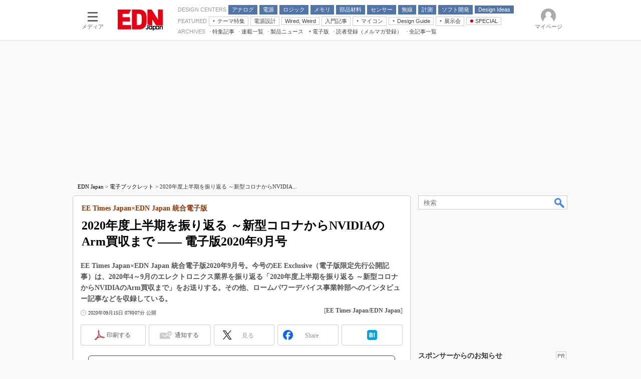

--- FILE ---
content_type: text/html
request_url: https://edn.itmedia.co.jp/edn/articles/2009/15/news029.html
body_size: 25569
content:
























<!-- simpletieup関連 -->








<!-- /simpletieup関連 -->






























<!DOCTYPE HTML PUBLIC "-//W3C//DTD HTML 4.01 Transitional//EN" "http://www.w3.org/TR/html4/loose.dtd">

<html lang="ja" id="masterChannel-edn"><head>




<meta http-equiv="content-type" content="text/html;charset=shift_jis">
<meta http-equiv="content-style-type" content="text/css">
<meta http-equiv="content-script-type" content="text/javascript">

<meta name="referrer" content="no-referrer-when-downgrade">


<meta http-equiv="X-UA-Compatible" content="IE=Edge">

<script>var swspv = '(none)';var cms_summary_flag = '0';</script>
<script src="/js/spv/movePC2SP.js?date=250916104008"></script>
<!-- FIX DMOZ -->

	<!-- masterType = not top -->


	<!-- masterType == article -->
	<meta name="TMP_SERVER" content="pcv">
	<!-- SET SERIES FLAG -->
	
		
		<meta name="TMP_SeriesID" id="TMP_SeriesID" content="602">
	
	<!-- SET AUTHOR FLAG -->
	
		
		<meta name="TMP_JointWriterID" id="TMP_JointWriterID" content="">
	
	<!-- SET CANONICAL FLAG -->
	
		
			
				
				<link rel="canonical" href="https://eetimes.itmedia.co.jp/ee/articles/2009/15/news029.html">
			
		
	
	
	<meta property="article:modified_time" content="2020-09-15T07:00:41+09:00">
	






















<meta name="robots" content="max-image-preview:standard">


<!-- JSONLD ARTICLE -->
<script type="application/ld+json">
{
"@context":"https://schema.org",
"@type":"NewsArticle",
"mainEntityOfPage":{
"@type":"WebPage",
"@id":"https://edn.itmedia.co.jp/edn/articles/2009/15/news029.html"
},
"isAccessibleForFree": "False",
"hasPart": {
"@type": "WebPageElement",
"isAccessibleForFree": "False",
"cssSelector": ".subscription"
},
"image":["https://image.itmedia.co.jp/images/logo/1200x630_500x500_edn.gif"],
"datePublished":"2020-09-15T07:07:00Z",
"dateModified":"2020-09-15T07:00:00Z",
"headline":"2020年度上半期を振り返る ～新型コロナからNVIDIAのArm買収まで ―― 電子版2020年9月号：EE Times Japan×EDN Japan 統合電子版",
"author":
{
"@type":"Organization",
"name":"EE Times Japan/EDN Japan"
},
"publisher":{
"@type":"Organization",
"name":"EDN Japan",
"url":"https://edn.itmedia.co.jp",
"logo":{
"@type":"ImageObject",
"url":"https://image.itmedia.co.jp/images/logo/amp_publisher_edn.gif"
}
},
"description":"EE Times Japan×EDN Japan 統合電子版2020年9月号。今号のEE Exclusive（電子版限定先行公開記事）は、2020年4～9月のエレクトロニクス業界を振り返る「2020年度上半期を振り返る ～新型コロナからNVIDIAのArm買収まで」をお送りする。その他、ロームパワーデバイス事業幹部へのインタビュー記事などを収録している。",
"articleSection":"まとめ",
"keywords":"電子ブック＆電子辞書,eBook"
}
</script>
<meta name="itmid:series" content="EE Times Japan×EDN Japan 統合電子版">
<meta name="build" content="2020年09月15日 07時07分">
<meta name="keywords" content="電子ブック＆電子辞書,eBook">
<meta name="description" content="EE Times Japan×EDN Japan 統合電子版2020年9月号。今号のEE Exclusive（電子版限定先行公開記事）は、2020年4～9月のエレクトロニクス業界を振り返る「2020年度上半期を振り返る ～新型コロナからNVIDIAのArm買収まで」をお送りする。その他、ロームパワーデバイス事業幹部へのインタビュー記事などを収録している。">
<meta name="extraid" content="at-matome	kw-ebook	kw-ebookuser">
<meta name="writer" content="EE Times Japan/EDN Japan">
<meta name="dispatch" content="国内">
<meta name="adpath" content="root/ITmedia/edn/article">
<meta name="rcid" content="">
<meta name="rcid_filename" content="">
<link rel="alternate" media="only screen and (max-width: 640px)" href="https://edn.itmedia.co.jp/edn/spv/2009/15/news029.html">


<meta name="cXenseParse:itm-subsc-flag" content="1">
<meta name="cXenseParse:itm-subsc-type" content="force">

<meta property="og:title" content="2020年度上半期を振り返る ～新型コロナからNVIDIAのArm買収まで ―― 電子版2020年9月号">
<meta property="og:description" content="EE Times Japan×EDN Japan 統合電子版2020年9月号。今号のEE Exclusive（電子版限定先行公開記事）は、2020年4～9月のエレクトロニクス業界を振り返る「2020年度上半期を振り返る ～新型コロナからNVIDIAのArm買収まで」をお送りする。その他、ロームパワーデバイス事業幹部へのインタビュー記事などを収録している。">
<title>2020年度上半期を振り返る ～新型コロナからNVIDIAのArm買収まで ―― 電子版2020年9月号：EE Times Japan×EDN Japan 統合電子版 - EDN Japan</title>
<script>
const ArticleDataDefinition = {
    VariousURLs: {
        HOST: 'https://edn.itmedia.co.jp',
        PCV: '/edn/articles/2009/15/news029.html',
        SPV: '/edn/spv/2009/15/news029.html',
        AMP: '/edn/amp/2009/15/news029.html',
        SUMMARY_SPV: '',
        REFERENCE_PCV: '/edn/articles/2009/15/news029_00.html',
        REFERENCE_SPV: '/edn/spv/2009/15/news029_00.html'
    }
};
</script>


<meta property="og:image" content="https://image.itmedia.co.jp/edn/articles/2009/15/49475denshiban0_w490.jpg">



<meta name="twitter:card" content="summary">
<meta name="twitter:site" content="@EDNJapan">
<meta name="twitter:creator" content="@EDNJapan">
<meta property="og:site_name" content="EDN Japan">
<meta property="og:url" content="https://edn.itmedia.co.jp/edn/articles/2009/15/news029.html">
<meta property="og:type" content="article">

<meta property="fb:app_id" content="101641523560550">
<link rel="shortcut icon" href="https://edn.itmedia.co.jp/edn/favicon.ico">




<!-- globalStylesheet -->

<link rel="stylesheet" href="https://www.itmedia.co.jp/css/base.css?202509161104" type="text/css" media="all">
<link rel="stylesheet" href="https://www.itmedia.co.jp/css/edn/base.css?202510021005" type="text/css" media="all">
<link rel="stylesheet" href="https://www.itmedia.co.jp/css/edn/ad.css?202503171033" type="text/css" media="all">
<link rel="stylesheet" href="https://www.itmedia.co.jp/css/article.css?202509081222" type="text/css" media="all">
<link rel="stylesheet" href="https://www.itmedia.co.jp/css/edn/article.css?202601201059" type="text/css" media="all">

<!-- /globalStylesheet -->




<script src="//ajax.googleapis.com/ajax/libs/jquery/1.6.4/jquery.min.js" charset="UTF-8"></script>
<script>jQuery.noConflict();</script>


<script src="//fc.itmedia.co.jp/fpcookie?site_id=itm_"></script>




<script src="//cdn.cxense.com/cx.js"></script>
<script src="//cdn.cxense.com/cx.cce.js"></script>
<script>
var cx_segments = cX.getUserSegmentIds({persistedQueryId:'32780b6d6fb51c7b1fefeb67a7e3305b165e5c6a'});
</script>

<script>
var ITWS_flag = false;
</script>

<!-- GAM -->

<!-- GAM設定 -->
<script src="/js/gamServerEnvironment.js?date=202107151140"></script>
<script>
window.googletag = window.googletag || {};
window.googletag.cmd = window.googletag.cmd || [];
</script>
<script async src="https://securepubads.g.doubleclick.net/tag/js/gpt.js"></script>
<script src="/js/lib/gam_common.js?date=202511251350"></script>

<script>
// 共通処理
window.gam_logop = {};
window.gam_media= 'edn';



// refresh
const refreshGam = function(slot,dc){
	googletag.cmd.push(function(){
		let gframe = '';
// 共通
		if(slot == 'SideText') gframe = [gam_st1,gam_st2,gam_st3,gam_st4,gam_st5];
		if(slot == 'SideLink') gframe = [gam_sl1,gam_sl2,gam_sl3,gam_sl4,gam_sl5,gam_sl6,gam_sl7,gam_sl8,gam_sl9,gam_sl10,gam_sl11,gam_sl12,gam_sl13,gam_sl14,gam_sl15,gam_sl16,gam_sl17,gam_sl18,gam_sl19,gam_sl20];
		if(slot == 'SideLinkTM') gframe = [gam_stm1,gam_stm2,gam_stm3,gam_stm4,gam_stm5];
		if(slot == 'RcolRectangle') gframe = [gam_rct1];
		if(slot == 'Rcol2ndRectangle') gframe = [gam_rct2];

// article
		if(slot == 'SuperBanner') gframe = [gam_spb],dc = true;
		if(slot == 'BelowArtText') gframe = [gam_bat1,gam_bat2];
		if(slot == 'BelowArtLink') gframe = [gam_bl1,gam_bl2,gam_bl3,gam_bl4,gam_bl5,gam_bl6,gam_bl7,gam_bl8,gam_bl9,gam_bl10,gam_bl11,gam_bl12,gam_bl13,gam_bl14,gam_bl15,gam_bl16];
		if(slot == 'InRead') gframe = [gam_inl];
		if(slot == 'LogoAD') gframe = [gam_la1,gam_la2,gam_la3];
		if(slot == 'SideLinkTF') gframe = [gam_stf1,gam_stf2];
		if(slot == 'RcolFeatures') gframe = [gam_rf1,gam_rf2,gam_rf3];

		if(gframe) googletag.pubads().refresh(gframe);
// 配信状況取得
		if(dc) gamDeliveryCheck();
	});
}
// refresh引数
// 共通
let gam_spb,gam_st1,gam_st2,gam_st3,gam_st4,gam_st5,gam_sl1,gam_sl2,gam_sl3,gam_sl4,gam_sl5,gam_sl6,gam_sl7,gam_sl8,gam_sl9,gam_sl10,gam_sl11,gam_sl12,gam_sl13,gam_sl14,gam_sl15,gam_sl16,gam_sl17,gam_sl18,gam_sl19,gam_sl20,gam_stm1,gam_stm2,gam_stm3,gam_stm4,gam_stm5,gam_stf1,gam_stf2,gam_swd1,gam_swd2,gam_swd3,gam_rct1,gam_rct2;

// article
let gam_bl1,gam_bl2,gam_bl3,gam_bl4,gam_bl5,gam_bl6,gam_bl7,gam_bl8,gam_bl9,gam_bl10,gam_bl11,gam_bl12,gam_bl13,gam_bl14,gam_bl15,gam_bl16,gam_la1,gam_la2,gam_la3,gam_bat1,gam_bat2,gam_rf1,gam_rf2,gam_rf3,gam_inl;

googletag.cmd.push(function(){
	googletag.pubads().collapseEmptyDivs();
// ユニット設定
	const sd = '/43042345/edn/';
	gam_st1 = googletag.defineSlot(sd + 'PC_SideText',[[300,52]],'PC_SideText_1').setTargeting('slot_pos','1').setTargeting('media',gam_media).addService(googletag.pubads());
	gam_st2 = googletag.defineSlot(sd + 'PC_SideText',[[300,52]],'PC_SideText_2').setTargeting('slot_pos','2').setTargeting('media',gam_media).addService(googletag.pubads());
	gam_st3 = googletag.defineSlot(sd + 'PC_SideText',[[300,52]],'PC_SideText_3').setTargeting('slot_pos','3').setTargeting('media',gam_media).addService(googletag.pubads());
	gam_st4 = googletag.defineSlot(sd + 'PC_SideText',[[300,52]],'PC_SideText_4').setTargeting('slot_pos','4').setTargeting('media',gam_media).addService(googletag.pubads());
	gam_st5 = googletag.defineSlot(sd + 'PC_SideText',[[300,52]],'PC_SideText_5').setTargeting('slot_pos','5').setTargeting('media',gam_media).addService(googletag.pubads());
	gam_sl1 = googletag.defineSlot(sd + 'PC_SideLink',[[300,76]],'PC_SideLink_1').setTargeting('slot_pos','1').setTargeting('media',gam_media).addService(googletag.pubads());
	gam_sl2 = googletag.defineSlot(sd + 'PC_SideLink',[[300,76]],'PC_SideLink_2').setTargeting('slot_pos','2').setTargeting('media',gam_media).addService(googletag.pubads());
	gam_sl3 = googletag.defineSlot(sd + 'PC_SideLink',[[300,76]],'PC_SideLink_3').setTargeting('slot_pos','3').setTargeting('media',gam_media).addService(googletag.pubads());
	gam_sl4 = googletag.defineSlot(sd + 'PC_SideLink',[[300,76]],'PC_SideLink_4').setTargeting('slot_pos','4').setTargeting('media',gam_media).addService(googletag.pubads());
	gam_sl5 = googletag.defineSlot(sd + 'PC_SideLink',[[300,76]],'PC_SideLink_5').setTargeting('slot_pos','5').setTargeting('media',gam_media).addService(googletag.pubads());
	gam_sl6 = googletag.defineSlot(sd + 'PC_SideLink',[[300,76]],'PC_SideLink_6').setTargeting('slot_pos','6').setTargeting('media',gam_media).addService(googletag.pubads());
	gam_sl7 = googletag.defineSlot(sd + 'PC_SideLink',[[300,76]],'PC_SideLink_7').setTargeting('slot_pos','7').setTargeting('media',gam_media).addService(googletag.pubads());
	gam_sl8 = googletag.defineSlot(sd + 'PC_SideLink',[[300,76]],'PC_SideLink_8').setTargeting('slot_pos','8').setTargeting('media',gam_media).addService(googletag.pubads());
	gam_sl9 = googletag.defineSlot(sd + 'PC_SideLink',[[300,76]],'PC_SideLink_9').setTargeting('slot_pos','9').setTargeting('media',gam_media).addService(googletag.pubads());
	gam_sl10 = googletag.defineSlot(sd + 'PC_SideLink',[[300,76]],'PC_SideLink_10').setTargeting('slot_pos','10').setTargeting('media',gam_media).addService(googletag.pubads());
	gam_sl11 = googletag.defineSlot(sd + 'PC_SideLink',[[300,76]],'PC_SideLink_11').setTargeting('slot_pos','11').setTargeting('media',gam_media).addService(googletag.pubads());
	gam_sl12 = googletag.defineSlot(sd + 'PC_SideLink',[[300,76]],'PC_SideLink_12').setTargeting('slot_pos','12').setTargeting('media',gam_media).addService(googletag.pubads());
	gam_sl13 = googletag.defineSlot(sd + 'PC_SideLink',[[300,76]],'PC_SideLink_13').setTargeting('slot_pos','13').setTargeting('media',gam_media).addService(googletag.pubads());
	gam_sl14 = googletag.defineSlot(sd + 'PC_SideLink',[[300,76]],'PC_SideLink_14').setTargeting('slot_pos','14').setTargeting('media',gam_media).addService(googletag.pubads());
	gam_sl15 = googletag.defineSlot(sd + 'PC_SideLink',[[300,76]],'PC_SideLink_15').setTargeting('slot_pos','15').setTargeting('media',gam_media).addService(googletag.pubads());
	gam_sl16 = googletag.defineSlot(sd + 'PC_SideLink',[[300,76]],'PC_SideLink_16').setTargeting('slot_pos','16').setTargeting('media',gam_media).addService(googletag.pubads());
	gam_sl17 = googletag.defineSlot(sd + 'PC_SideLink',[[300,76]],'PC_SideLink_17').setTargeting('slot_pos','17').setTargeting('media',gam_media).addService(googletag.pubads());
	gam_sl18 = googletag.defineSlot(sd + 'PC_SideLink',[[300,76]],'PC_SideLink_18').setTargeting('slot_pos','18').setTargeting('media',gam_media).addService(googletag.pubads());
	gam_sl19 = googletag.defineSlot(sd + 'PC_SideLink',[[300,76]],'PC_SideLink_19').setTargeting('slot_pos','19').setTargeting('media',gam_media).addService(googletag.pubads());
	gam_sl20 = googletag.defineSlot(sd + 'PC_SideLink',[[300,76]],'PC_SideLink_20').setTargeting('slot_pos','20').setTargeting('media',gam_media).addService(googletag.pubads());
	gam_stm1 = googletag.defineSlot(sd + 'PC_SideLink-TM',[[300,76]],'PC_SideLink-TM_1').setTargeting('slot_pos','1').setTargeting('media',gam_media).addService(googletag.pubads());
	gam_stm2 = googletag.defineSlot(sd + 'PC_SideLink-TM',[[300,76]],'PC_SideLink-TM_2').setTargeting('slot_pos','2').setTargeting('media',gam_media).addService(googletag.pubads());
	gam_stm3 = googletag.defineSlot(sd + 'PC_SideLink-TM',[[300,76]],'PC_SideLink-TM_3').setTargeting('slot_pos','3').setTargeting('media',gam_media).addService(googletag.pubads());
	gam_stm4 = googletag.defineSlot(sd + 'PC_SideLink-TM',[[300,76]],'PC_SideLink-TM_4').setTargeting('slot_pos','4').setTargeting('media',gam_media).addService(googletag.pubads());
	gam_stm5 = googletag.defineSlot(sd + 'PC_SideLink-TM',[[300,76]],'PC_SideLink-TM_5').setTargeting('slot_pos','5').setTargeting('media',gam_media).addService(googletag.pubads());
	gam_rct1 = googletag.defineSlot(sd + 'PC_article_rcol-Rectangle',[[300,250],[300,300],[300,600],[600,600],[600,500],[533,300]],'PC_rcol-Rectangle').addService(googletag.pubads());
	gam_rct2 = googletag.defineSlot(sd + 'PC_article_rcol-2ndRectangle',[[300,250],[300,300],[300,600],[1,1]],'PC_rcol-2ndRectangle').addService(googletag.pubads());

// article
	gam_spb = googletag.defineSlot(sd + 'PC_article_SuperBanner',[[728,90],[728,180],[970,90],[970,250],[970,400]],'PC_SuperBanner').addService(googletag.pubads());
	gam_bl1 = googletag.defineSlot(sd + 'PC_BelowArtLink',[[150,216]],'PC_BelowArtLink_1').setTargeting('slot_pos','1').setTargeting('media',gam_media).addService(googletag.pubads());
	gam_bl2 = googletag.defineSlot(sd + 'PC_BelowArtLink',[[150,216]],'PC_BelowArtLink_2').setTargeting('slot_pos','2').setTargeting('media',gam_media).addService(googletag.pubads());
	gam_bl3 = googletag.defineSlot(sd + 'PC_BelowArtLink',[[150,216]],'PC_BelowArtLink_3').setTargeting('slot_pos','3').setTargeting('media',gam_media).addService(googletag.pubads());
	gam_bl4 = googletag.defineSlot(sd + 'PC_BelowArtLink',[[150,216]],'PC_BelowArtLink_4').setTargeting('slot_pos','4').setTargeting('media',gam_media).addService(googletag.pubads());
	gam_bl5 = googletag.defineSlot(sd + 'PC_BelowArtLink',[[150,216]],'PC_BelowArtLink_5').setTargeting('slot_pos','5').setTargeting('media',gam_media).addService(googletag.pubads());
	gam_bl6 = googletag.defineSlot(sd + 'PC_BelowArtLink',[[150,216]],'PC_BelowArtLink_6').setTargeting('slot_pos','6').setTargeting('media',gam_media).addService(googletag.pubads());
	gam_bl7 = googletag.defineSlot(sd + 'PC_BelowArtLink',[[150,216]],'PC_BelowArtLink_7').setTargeting('slot_pos','7').setTargeting('media',gam_media).addService(googletag.pubads());
	gam_bl8 = googletag.defineSlot(sd + 'PC_BelowArtLink',[[150,216]],'PC_BelowArtLink_8').setTargeting('slot_pos','8').setTargeting('media',gam_media).addService(googletag.pubads());
	gam_bl9 = googletag.defineSlot(sd + 'PC_BelowArtLink',[[150,216]],'PC_BelowArtLink_9').setTargeting('slot_pos','9').setTargeting('media',gam_media).addService(googletag.pubads());
	gam_bl10 = googletag.defineSlot(sd + 'PC_BelowArtLink',[[150,216]],'PC_BelowArtLink_10').setTargeting('slot_pos','10').setTargeting('media',gam_media).addService(googletag.pubads());
	gam_bl11 = googletag.defineSlot(sd + 'PC_BelowArtLink',[[150,216]],'PC_BelowArtLink_11').setTargeting('slot_pos','11').setTargeting('media',gam_media).addService(googletag.pubads());
	gam_bl12 = googletag.defineSlot(sd + 'PC_BelowArtLink',[[150,216]],'PC_BelowArtLink_12').setTargeting('slot_pos','12').setTargeting('media',gam_media).addService(googletag.pubads());
	gam_bl13 = googletag.defineSlot(sd + 'PC_BelowArtLink',[[150,216]],'PC_BelowArtLink_13').setTargeting('slot_pos','13').setTargeting('media',gam_media).addService(googletag.pubads());
	gam_bl14 = googletag.defineSlot(sd + 'PC_BelowArtLink',[[150,216]],'PC_BelowArtLink_14').setTargeting('slot_pos','14').setTargeting('media',gam_media).addService(googletag.pubads());
	gam_bl15 = googletag.defineSlot(sd + 'PC_BelowArtLink',[[150,216]],'PC_BelowArtLink_15').setTargeting('slot_pos','15').setTargeting('media',gam_media).addService(googletag.pubads());
	gam_bl16 = googletag.defineSlot(sd + 'PC_BelowArtLink',[[150,216]],'PC_BelowArtLink_16').setTargeting('slot_pos','16').setTargeting('media',gam_media).addService(googletag.pubads());
	gam_la1 = googletag.defineSlot(sd + 'PC_article_LogoAD',['fluid'],'PC_LogoAD_1').setTargeting('slot_pos','1').addService(googletag.pubads());
	gam_la2 = googletag.defineSlot(sd + 'PC_article_LogoAD',['fluid'],'PC_LogoAD_2').setTargeting('slot_pos','2').addService(googletag.pubads());
	gam_la3 = googletag.defineSlot(sd + 'PC_article_LogoAD',['fluid'],'PC_LogoAD_3').setTargeting('slot_pos','3').addService(googletag.pubads());
	gam_bat1 = googletag.defineSlot(sd + 'PC_BelowArtText',[[600,30]],'PC_BelowArtText_1').setTargeting('slot_pos','1').addService(googletag.pubads());
	gam_bat2 = googletag.defineSlot(sd + 'PC_BelowArtText',[[600,30]],'PC_BelowArtText_2').setTargeting('slot_pos','2').addService(googletag.pubads());
	gam_stf1 = googletag.defineSlot(sd + 'PC_SideLink-TF',[[300,76]],'PC_SideLink-TF_1').setTargeting('slot_pos','1').setTargeting('media',gam_media).addService(googletag.pubads());
	gam_stf2 = googletag.defineSlot(sd + 'PC_SideLink-TF',[[300,76]],'PC_SideLink-TF_2').setTargeting('slot_pos','2').setTargeting('media',gam_media).addService(googletag.pubads());
	gam_rf1 = googletag.defineSlot(sd + 'PC_rcol-Features',[[300,76]],'PC_rcol-Features_1').setTargeting('slot_pos','1').setTargeting('media',gam_media).addService(googletag.pubads());
	gam_rf2 = googletag.defineSlot(sd + 'PC_rcol-Features',[[300,76]],'PC_rcol-Features_2').setTargeting('slot_pos','2').setTargeting('media',gam_media).addService(googletag.pubads());
	gam_rf3 = googletag.defineSlot(sd + 'PC_rcol-Features',[[300,76]],'PC_rcol-Features_3').setTargeting('slot_pos','3').setTargeting('media',gam_media).addService(googletag.pubads());
	gam_inl = googletag.defineSlot(sd + 'PC_InRead',[[640,165],[640,300],[640,360],[1,1]],'PC_InRead').addService(googletag.pubads());

	gam_keyValue(); // Key-Value設定
	googletag.pubads().enableSingleRequest();
	googletag.pubads().disableInitialLoad();
	googletag.enableServices();
});
</script>

<!-- /GAM -->

<script src="/js/base.js?date=202501291050"></script>
<script src="/js/article.js?date=202501141040"></script>
<script src="/js/edn/base.js?date=202510011010"></script>
<script src="/js/edn/article.js?date=201510271627"></script>
<!--tr_cx_api-->

<script src="//cx.api.itmedia.co.jp/v1.js"></script>
<script src="//tr.api.itmedia.co.jp/cc/v1.js"></script>

<!--/tr_cx_api-->
<script src="/js/lib/cx_v2_cce.js?date=202507231610"></script>
<script>
var cX = cX || {}; cX.callQueue = cX.callQueue || [];
var cx_k_param = cx_api_itm('ad');
cX.callQueue.push(['setSiteId','1139589339878236197']);
window.addEventListener('DOMContentLoaded',function(){
	cx_push_iitt();
	cX.callQueue.push(['setSiteId','1139589339878236197']);
	cx_push_cxapi('7afa26d5cf882cbdf1133ef0a74bc60ab5581d17');
	cX.callQueue.push(['sync','aam']);
	cx_click_map('1141827478709654509');
	cx_add_meta();
	cx_push_readable('7afa26d5cf882cbdf1133ef0a74bc60ab5581d17');
},false);
</script>
<!-- Google Tag Manager -->
<script>(function(w,d,s,l,i){w[l]=w[l]||[];w[l].push({'gtm.start':
new Date().getTime(),event:'gtm.js'});var f=d.getElementsByTagName(s)[0],
j=d.createElement(s),dl=l!='dataLayer'?'&l='+l:'';j.async=true;j.src=
'https://www.googletagmanager.com/gtm.js?id='+i+dl;f.parentNode.insertBefore(j,f);
})(window,document,'script','dataLayer','GTM-W3CLTQN');</script>
<!-- End Google Tag Manager -->
</head><body id="masterType-article">

<script>
// JavaScript用Facebook SDK v10.0

window.fbAsyncInit = function(){
	FB.init({
		appId:'101641523560550',
		autoLogAppEvents : true,
		xfbml : true,
		version : 'v10.0'
	});
	FB.AppEvents.logPageView();
};

(function(d,s,id){
var js, fjs = d.getElementsByTagName(s)[0];
if(d.getElementById(id)){return;}
js = d.createElement(s); js.id = id;
js.src = "//connect.facebook.net/ja_JP/sdk.js";
fjs.parentNode.insertBefore(js,fjs);
}(document,'script','facebook-jssdk'));
</script>






<script type="text/javascript">
var dcl_start = new Date();
attachBodyClass();
function masterChannel(){return 'edn';}
function masterType(){return 'article';}
function prFlag(){return '';}
function spFlag(){return '';}
</script>

<!--ITWL-->

	
		
	

<!--/ITWL-->


<!-- サーチツール表示領域 -->
<div id="outputFrame" class="outputFrame"></div>


<div id="masterBody"><div id="masterBodyOut"><div id="masterBodyIn">

<style>
#globalHeaderTop{display:none;}
</style>



<link rel="stylesheet" href="//www.itmedia.co.jp/css/gnavi.css?date=202601281531">
<div id="g_nav" data-theme="light">
<div id="g_nav_o">
<!-- parts_warning -->

<div id="g_nav_i">
	<div class="g_nav_box">
		<div class="g_btn" id="g_btn_menu" data-menu="0">
			<div class="g_float g_float_left"></div>
			<div class="g_inbtn">
				<div class="g_lines">
					<div class="g_line"></div>
					<div class="g_line"></div>
					<div class="g_line"></div>
					<div class="g_line"></div>
				</div>
				<div class="g_txt">メディア</div>
			</div>
		</div>
	</div>
<div class="g_nav_box"><div id="g_logo"><a href="//edn.itmedia.co.jp/"><img src="https://image.itmedia.co.jp/images/logo/pcvheader_edn.png" width="90" height="42" alt="EDN Japan"></a></div></div>
<div class="g_nav_box _flex"><div class="g_free_box">
<div class="g_local g_local_btn blue_3"><div class="g_lnav_o g_lnav_o_txt">DESIGN CENTERS</div>
<div class="g_lnav_o"><a href="https://edn.itmedia.co.jp/edn/subtop/analog/"><div >アナログ</div></a>
</div>
<div class="g_lnav_o"><a href="https://edn.itmedia.co.jp/edn/subtop/power/"><div >電源</div></a>
<div class="g_lnav_i"><ul>
<li><a href="https://edn.itmedia.co.jp/edn/subtop/motor/"><div >モーター</div></a></li>
</ul></div>
</div>
<div class="g_lnav_o"><a href="https://edn.itmedia.co.jp/edn/subtop/logic/"><div >ロジック</div></a>
<div class="g_lnav_i"><ul>
<li><a href="https://edn.itmedia.co.jp/edn/subtop/lsi/"><div >LSI</div></a></li>
<li><a href="https://edn.itmedia.co.jp/edn/subtop/mcu/"><div >マイコン</div></a></li>
<li><a href="https://edn.itmedia.co.jp/edn/subtop/fpga/"><div >FPGA</div></a></li>
</ul></div>
</div>
<div class="g_lnav_o"><a href="https://edn.itmedia.co.jp/edn/subtop/memory/"><div >メモリ</div></a>
</div>
<div class="g_lnav_o"><a href="https://edn.itmedia.co.jp/edn/subtop/ec/"><div >部品材料</div></a>
<div class="g_lnav_i"><ul>
<li><a href="https://edn.itmedia.co.jp/edn/subtop/passive/"><div >受動部品</div></a></li>
<li><a href="https://edn.itmedia.co.jp/edn/subtop/mechanical/"><div >機構部品</div></a></li>
</ul></div>
</div>
<div class="g_lnav_o"><a href="https://edn.itmedia.co.jp/edn/subtop/sensor/"><div >センサー</div></a>
</div>
<div class="g_lnav_o"><a href="https://edn.itmedia.co.jp/edn/subtop/wireless/"><div >無線</div></a>
</div>
<div class="g_lnav_o"><a href="https://edn.itmedia.co.jp/edn/subtop/t_and_m/"><div >計測</div></a>
</div>
<div class="g_lnav_o"><a href="https://edn.itmedia.co.jp/edn/subtop/software/"><div >ソフト開発</div></a>
</div>
<div class="g_lnav_o"><a href="https://edn.itmedia.co.jp/edn/subtop/features/idea/"><div >Design Ideas</div></a>
<div class="g_lnav_i"><ul>
<li><a href="https://edn.itmedia.co.jp/edn/subtop/features/edn_index/di_analog.html"><div >アナログ機能回路</div></a></li>
<li><a href="https://edn.itmedia.co.jp/edn/subtop/features/edn_index/di_power.html"><div >パワー関連と電源</div></a></li>
<li><a href="https://edn.itmedia.co.jp/edn/subtop/features/edn_index/di_display.html"><div >ディスプレイとドライバ</div></a></li>
<li><a href="https://edn.itmedia.co.jp/edn/subtop/features/edn_index/di_tandm.html"><div >計測とテスト</div></a></li>
<li><a href="https://edn.itmedia.co.jp/edn/subtop/features/edn_index/di_signal.html"><div >信号源とパルス信号</div></a></li>
<li><a href="https://edn.itmedia.co.jp/edn/subtop/features/index/wiredweird.html"><div >Wired, Weird</div></a></li>
</ul></div>
</div>
</div><div class="g_local g_local_btn"><div class="g_lnav_o g_lnav_o_txt">FEATURED</div>
<div class="g_lnav_o"><a href="javascript:void(0)"><div >テーマ特集</div></a>
<div class="g_lnav_i"><ul>
<li><a href="https://edn.itmedia.co.jp/edn/subtop/features/power/"><div >電源設計</div></a></li>
<li><a href="https://monoist.itmedia.co.jp/mn/subtop/features/carbonneutral/"><div >カーボンニュートラルへの挑戦</div></a></li>
<li><a href="https://www.itmedia.co.jp/topics/1606/iiot/"><div >IoT×製造業</div></a></li>
<li><a href="https://monoist.itmedia.co.jp/mn/subtop/features/mobility/"><div >つながるクルマ</div></a></li>
<li><a href="https://edn.itmedia.co.jp/edn/subtop/features/Introductory/"><div >エレクトロニクス入門</div></a></li>
<li><a href="https://eetimes.itmedia.co.jp/ee/subtop/features/5g/"><div >5G（EE Times Japan）</div></a></li>
<li><a href="https://eetimes.itmedia.co.jp/ee/subtop/features/medical_electronics/"><div >医療エレ（EE Times Japan）</div></a></li>
<li><a href="https://eetimes.itmedia.co.jp/ee/subtop/teardown/"><div >製品解剖（EE Times Japan）</div></a></li>
</ul></div>
</div>
<div class="g_lnav_o"><a href="https://edn.itmedia.co.jp/edn/subtop/features/power/"><div >電源設計</div></a>
</div>
<div class="g_lnav_o"><a href="https://edn.itmedia.co.jp/edn/series/149/"><div >Wired, Weird</div></a>
</div>
<div class="g_lnav_o"><a href="https://edn.itmedia.co.jp/edn/subtop/features/Introductory/"><div >入門記事</div></a>
<div class="g_lnav_i"><ul>
<li><a href="https://edn.itmedia.co.jp/edn/series/1859/"><div >モーター入門</div></a></li>
</ul></div>
</div>
<div class="g_lnav_o"><a href="javascript:void(0)"><div >マイコン</div></a>
<div class="g_lnav_i"><ul>
<li><a href="https://edn.itmedia.co.jp/edn/series/6363/"><div >マイコン講座</div></a></li>
<li><a href="https://edn.itmedia.co.jp/edn/series/1453/"><div >Q&Aで学ぶマイコン講座</div></a></li>
<li><a href="https://edn.itmedia.co.jp/edn/kw/edn_micro_mustvocab.html"><div >マイコン入門!! 必携用語集</div></a></li>
</ul></div>
</div>
<div class="g_lnav_o"><a href="javascript:void(0)"><div >Design Guide</div></a>
<div class="g_lnav_i"><ul>
<li><a href="https://edn.itmedia.co.jp/edn/subtop/features/dg_measurement/"><div >計測機器</div></a></li>
<li><a href="https://edn.itmedia.co.jp/edn/subtop/features/dg_clock_timing/"><div >タイミングデバイス</div></a></li>
</ul></div>
</div>
<div class="g_lnav_o"><a href="javascript:void(0)"><div >展示会</div></a>
<div class="g_lnav_i"><ul>
<li><a href="https://eetimes.itmedia.co.jp/ee/subtop/features/ceatec/"><div >CEATEC</div></a></li>
<li><a href="https://monoist.itmedia.co.jp/mn/subtop/features/et/"><div >EdgeTech＋</div></a></li>
<li><a href="https://eetimes.itmedia.co.jp/ee/subtop/features/tf/"><div >TECHNO-FRONTIER</div></a></li>
<li><a href="https://monoist.itmedia.co.jp/mn/subtop/features/esec/"><div >組込み/エッジコンピューティング展</div></a></li>
<li><a href="https://monoist.itmedia.co.jp/mn/subtop/features/expo_jsae/"><div >人とくるま展</div></a></li>
<li><a href="https://monoist.itmedia.co.jp/mn/subtop/features/aw/"><div >AUTOMOTIVE WORLD</div></a></li>
</ul></div>
</div>
<div class="g_lnav_o"><a href="https://edn.itmedia.co.jp/edn/special/"><div data-mark="1">SPECIAL</div></a>
<div class="g_lnav_i"><ul>
<li><a href="https://edn.itmedia.co.jp/edn/special/ed190901/"><div >Microchip情報</div></a></li>
<li><a href="https://edn.itmedia.co.jp/edn/special/ed231001/power_seminar_2023/"><div >オンデマンドセミナー「電源技術」</div></a></li>
</ul></div>
</div>
</div><div class="g_local g_local_txt"><div class="g_lnav_o g_lnav_o_txt">ARCHIVES</div>
<div class="g_lnav_o"><a href="https://edn.itmedia.co.jp/edn/subtop/features/index/issue.html"><div >特集記事</div></a>
</div>
<div class="g_lnav_o"><a href="https://edn.itmedia.co.jp/edn/series/41843/"><div >連載一覧</div></a>
<div class="g_lnav_i"><ul>
<li><a href="https://edn.itmedia.co.jp/edn/subtop/features/serial/"><div >マイクロプロセッサ懐古録</div></a></li>
<li><a href="https://edn.itmedia.co.jp/edn/series/4205/"><div >中堅技術者に贈る電子部品“徹底”活用講座</div></a></li>
<li><a href="https://edn.itmedia.co.jp/edn/series/7183/"><div >DC-DCコンバーター活用講座</div></a></li>
<li><a href="https://edn.itmedia.co.jp/edn/series/149/"><div >Wired, Weird</div></a></li>
<li><a href="https://edn.itmedia.co.jp/edn/series/6363/"><div >マイコン講座</div></a></li>
<li><a href="https://edn.itmedia.co.jp/edn/series/1453/"><div >Q&Aで学ぶマイコン講座</div></a></li>
<li><a href="https://edn.itmedia.co.jp/edn/series/6243/"><div >高速シリアル伝送技術講座</div></a></li>
<li><a href="https://edn.itmedia.co.jp/edn/series/11905/"><div >記録計／データロガーの基礎知識</div></a></li>
<li><a href="https://edn.itmedia.co.jp/edn/series/12503/"><div >アナログ設計のきほん／ADCとノイズ編</div></a></li>
<li><a href="https://edn.itmedia.co.jp/edn/series/1859/"><div >めざせ高効率！ モーター駆動入門講座</div></a></li>
<li><a href="https://edn.itmedia.co.jp/edn/series/10123/"><div >Bluetooth mesh入門</div></a></li>
<li><a href="https://edn.itmedia.co.jp/edn/subtop/features/spice_design/"><div >「SPICEの仕組みとその活用設計」最新記事一覧</div></a></li>
<li><a href="https://edn.itmedia.co.jp/edn/series/3938/"><div >計測器メーカーから見た5G</div></a></li>
<li><a href="https://edn.itmedia.co.jp/edn/series/2228/"><div >USB Type-Cの登場で評価試験はどう変わる？</div></a></li>
<li><a href="https://edn.itmedia.co.jp/edn/series/3564/"><div >IoT時代の無線規格を知る【Thread編】</div></a></li>
<li><a href="https://edn.itmedia.co.jp/edn/series/3582/"><div >IoT時代の無線規格を知る【Z-Wave編】</div></a></li>
</ul></div>
</div>
<div class="g_lnav_o"><a href="https://edn.itmedia.co.jp/edn/subtop/news/"><div >製品ニュース</div></a>
</div>
<div class="g_lnav_o"><a href="javascript:void(0)"><div >電子版</div></a>
<div class="g_lnav_i"><ul>
<li><a href="https://edn.itmedia.co.jp/edn/subtop/features/digitalviewer/"><div >EDN Japan×EE Times Japan統合電子版</div></a></li>
<li><a href="https://edn.itmedia.co.jp/edn/subtop/features/ebook/"><div >電子ブックレット</div></a></li>
</ul></div>
</div>
<div class="g_lnav_o"><a href="https://edn.itmedia.co.jp/edn/subtop/info/lp/edn_new.html"><div >読者登録（メルマガ登録）</div></a>
</div>
<div class="g_lnav_o"><a href="https://edn.itmedia.co.jp/edn/subtop/archive/"><div >全記事一覧</div></a>
</div>
</div></div></div>


<div class="g_nav_box">
<div class="g_btn" id="g_btn_member" data-menu="0">
<div class="g_float g_float_right"></div>
<a class="g_inbtn" href="javascript:void(0);">
<div class="g_circles">
<div class="g_circle"></div><div class="g_circle"></div><div class="g_circle"></div>
</div>
<div class="g_txt"></div>
</a>
</div>
</div>
</div>
</div>
</div>
<script src="/js/gnavi.js?202508211340" async></script>

<div id="masterBodyOuter"><!----><div id="masterBodyInner">

<div id="masterHeader">
<div id="globalHeader">
<div id="globalHeaderMiddle">

<div id="SuperBanner">
	<div id="PC_SuperBanner"></div>
	<script>refreshGam('SuperBanner');</script>
</div>

</div>
<div id="globalHeaderBottom">
<div id="localPankuzu">
<div class="lpanOut">
<div class="lpanIn">

<a href="https://edn.itmedia.co.jp/">EDN Japan</a> &gt;

<a href="https://edn.itmedia.co.jp/edn/subtop/features/ebook/">電子ブックレット</a> &gt;

<script>
	var str = document.title.replace(/\<\!\-\-EDIT START\-\-\>/g,'')
		.replace(/\<\!\-\-EDIT END\-\-\>/g,'')
		.replace(' - EDN Japan','');
		str = cutString(str,50);
	(function(){
		const target = document.querySelector('#localPankuzu .lpanOut .lpanIn');
		target.insertAdjacentText('beforeend', str);
	})();
</script>

</div>
</div>
</div>
</div>
</div>

</div>

<div id="masterContents"><div id="globalContents">
<div id="masterMain">

<!---->


<div id="tmplNews" class="tmplArticle"><div id="tmplNewsIn" class="tmplArticleIn">

	
<!-- keyword not match -->


<!-- 記事上バナー -->



<!---->
<!---->

<!--EDIT START-->
<!--EDIT END-->





<div id="cmsTitle"><div class="inner">
<h1 class="title"><span class="title__maintext">2020年度上半期を振り返る ～新型コロナからNVIDIAのArm買収まで ―― 電子版2020年9月号</span><i class="title__delimiter">：</i><i class="title__subtitle">EE Times Japan×EDN Japan 統合電子版</i></h1>
</div></div>


<div id="tmplMark"></div>


<div id="cmsAbstract"><div class="inner"><p>EE Times Japan×EDN Japan 統合電子版2020年9月号。今号のEE Exclusive（電子版限定先行公開記事）は、2020年4～9月のエレクトロニクス業界を振り返る「2020年度上半期を振り返る ～新型コロナからNVIDIAのArm買収まで」をお送りする。その他、ロームパワーデバイス事業幹部へのインタビュー記事などを収録している。</p></div></div>

<!---->

<div id="cmsDate" class="cmsDate cmsDate--nomove"><div class="inner"><span class="arrow">&raquo;</span> <span id="update">2020年09月15日 07時07分 公開</span></div></div>
<div id="cmsByline"><div class="inner" id="byline">[<span>EE Times Japan/EDN Japan</span>]</div></div>

<!-- cmsHoleBodyWrapStart -->
<div id="cmsBody"><div class="inner">


<link rel="stylesheet" href="https://www.itmedia.co.jp/css/socialbutton.css?202510011201">
<script>
var msbBtnLoadScript = [];
</script>
<script src="/js/socialbutton.js?202510011010"></script>
<div id="masterSocialbuttonTop" class="masterSocialbutton"><div class="msbOut" id="msbTopOut"></div></div>


	<!-- mn|ee|edn|smartjapan|bt|tf -->
	<script>
	msbBtn({
	'pos':'top',
	'tag':'table',
	'popup_pos':'under',
	'base_color':'white',
	'base_class':'minimal_count',
	'line':[
	[
		{'name':'印刷する','title':'この記事を印刷する','id':'printbutton'},
		{'name':'通知する','id':'itmid','data':[
			{'name':'連載「％」の新着をメールで通知','id':'alertseries'},
		{}]},
		{'name':'Post','id':'tweetbutton_minimal'},
		{'name':'シェア','id':'sharebutton_minimal'},
		{'name':'はてなブックマーク','id':'hatenabookmark_minimal'},
	{}],
	[]]
	});
	</script>




<!-- BCP Text -->



<div id="cmsMark"><!-- null for itmedia-->
</div>
<!-- cmsBodyCtrlTop -->

<!-- cmsBodyMainStart -->
<!-- cxenseparse_start -->

<div class="subscription">
<div class="cmsBodyBaloon cmsBodyBaloonCol-white cmsBodyBaloonBorder cmsBodyBaloonBN"><div class="cmsBodyBaloonInner">
<h2 class="format--crosshead">EE Times Japan×EDN Japan 統合電子版 2020年9月号</h2>
<!--CAP-->
<div id="col500c"><a name="49475denshiban0_w490.jpg"></a><a href="https://wp.techfactory.itmedia.co.jp/contents/49475" class="imgLink" target="_blank"><img src="https://image.itmedia.co.jp/edn/articles/2009/15/49475denshiban0_w490.jpg" width="490" height="352" alt="ダウンロードはこちらから"></a></div>
<!--CAPEND-->
<!--CAP-->
<div id="col410c"><a name="ST_TF_download_Button00.png"></a><a href="https://wp.techfactory.itmedia.co.jp/contents/49475" class="imgLink" target="_blank"><img src="https://image.itmedia.co.jp/ee/articles/1905/17/ST_TF_download_Button00.png" width="400" height="40" alt="ダウンロードはこちらから"></a>
<small>［電子版は無料でお読みいただけますが、読者登録が必要です］</small></div>
<!--CAPEND-->
</div></div>
<h3 class="format--subheading">2020年9月号の主な収録コンテンツ</h3>
<div class="cmsList">
<ul>
<li><strong>EE Exclusive</strong>
<ul>
<li>2020年度上半期を振り返る ～新型コロナからNVIDIAのArm買収まで</li>
</ul>
</li>
<li><strong>Interview</strong>
<ul>
<li>ローム パワーデバイス事業統統括 伊野和英氏<br>25年にトップシェアへ、SiC市場をリードする“後発・ローム”</li>
</ul>
</li>
<li><strong>Opinion</strong>
<ul>
<li>コロナ禍を考察する ～ベンチャー投資から日本に必要なDXまで</li>
</ul>
</li>
<li><strong>Tech News ＆ Trends</strong>
<ul>
<li>新手法の酸化膜形成でSiC-MOSFETの性能が10倍に　　……など3本</li>
</ul>
</li>
<li><strong>Tear Down</strong>
<ul>
<li>宣伝文句に踊らされるな！ 分解するから分かる“中身との差”</li>
</ul>
</li>
<li><strong>Wired, Weird</strong>
<ul>
<li>繰り返すエンストの恐怖<br> ―― 劣化した車のバッテリーを復活させる方法（1）</li>
</ul>
</li>
<li><strong>電子部品“徹底”活用講座</strong>
<ul>
<li>リレー（4） ―― 信頼性と使用上の注意点 ～その1～</li>
</ul>
</li>
<li><strong>News Digest</strong>
<ul>
<li>2020年8 月人気記事ランキング</li>
</ul>
</li>
</ul>
</div>
<HR SIZE="10" WIDTH="10">
<!--CAP-->
<div id="col200l"><a name="49475denshiban_w120.jpg"></a><a href="https://wp.techfactory.itmedia.co.jp/contents/49475" class="imgLink" target="_blank"><img src="https://image.itmedia.co.jp/edn/articles/2009/15/49475denshiban_w120.jpg" width="120" height="90"></a></div>
<!--CAPEND-->
<!--CAP-->
<div id="col410l"><a name="ST_TF_download_Button00.png"></a><a href="https://wp.techfactory.itmedia.co.jp/contents/49475" class="imgLink" target="_blank"><img src="https://image.itmedia.co.jp/ee/articles/1905/17/ST_TF_download_Button00.png" width="400" height="40"></a></div>
<!--CAPEND-->
<br clear="all">
<p><small>・EE Times Japan×EDN Japan 統合電子版は無償でのご提供となりますが、<strong><A HREF="https://eetimes.itmedia.co.jp/ee/subtop/info/lp/eetimes_new.html" target="_blank">アイティメディアID</A></strong>への登録が必要となります。<br>・EE Times Japan×EDN Japan 統合電子版内の記事は、基本的に記事掲載時点の情報で記述されています。そのため一部時制や固有名詞などが現状にそぐわない可能性がございますので、ご了承ください。</small></p>
<div class="cmsBodyItmidSeriesButtonRegist"></div>
<p><span class="cmsFontsize1"><A HREF="https://eetimes.itmedia.co.jp/ee/subtop/features/digitalviewer/" target="_blank">⇒「EE Times Japan×EDN Japan 統合電子版」バックナンバー</A></span></p>
</div><!-- subscription end -->

<!-- cxenseparse_end -->

<!-- cmsBodyMainEnd -->

<div class="endlink" id="endlinkConnection">
<h3 class="format--subheading">関連記事</h3>
<ul id="art">
<li class="endlink-art" id="endlink-art1"><a href="https://eetimes.itmedia.co.jp/ee/articles/2008/17/news034.html"><img src="https://image.itmedia.co.jp/ee/articles/2008/17/news034.jpg" width="80" height="60" alt="NVIDIAによるArm買収、実現すれば「業界の大惨事」 ―― 電子版2020年8月号" align="left">NVIDIAによるArm買収、実現すれば「業界の大惨事」 ―― 電子版2020年8月号</a><br>
EE Times Japan×EDN Japan 統合電子版2020年8月号。今月号のEE Exclusive（電子版限定先行公開記事）は、「NVIDIAによるArm買収、実現すれば『業界の大惨事』」をお送りする。その他、Intelや半導体製造装置業界などを取り上げた記事を収録している。</li>
<li class="endlink-art" id="endlink-art2"><a href="https://eetimes.itmedia.co.jp/ee/articles/2007/17/news034.html"><img src="https://image.itmedia.co.jp/ee/articles/2007/17/news034.jpg" width="80" height="60" alt="Intel「10nmノード」の過去、現在、未来 ―― 電子版2020年7月号" align="left">Intel「10nmノード」の過去、現在、未来 ―― 電子版2020年7月号</a><br>
EE Times Japan×EDN Japan 統合電子版2020年7月号。今月号のEE Exclusive（電子版限定先行公開記事）は、苦戦を強いられた半導体の“巨人・Intel”を分析する「Intel『10nmノード』の過去、現在、未来」をお送りする。その他、NXP Semiconductors新CEO Sievers氏のインタビューなどを収録している。</li>
<li class="endlink-art" id="endlink-art3"><a href="https://eetimes.itmedia.co.jp/ee/articles/2006/15/news040.html"><img src="https://image.itmedia.co.jp/ee/articles/2006/15/news040.jpg" width="80" height="60" alt="米中貿易摩擦、半導体製造装置が“最後の主戦場”に" align="left">米中貿易摩擦、半導体製造装置が“最後の主戦場”に</a><br>
EE Times Japan×EDN Japan 統合電子版2020年6月号。今月号のEE Exclusive（電子版限定先行公開記事）は「米中貿易摩擦、半導体製造装置が“最後の主戦場”に」で、中国企業が今後どのように半導体の製造ラインを構築していくかを見通す。その他、国内電機大手決算をまとめた記事などを掲載している。</li>
<li class="endlink-art" id="endlink-art4"><a href="https://eetimes.itmedia.co.jp/ee/articles/2005/18/news033.html"><img src="https://image.itmedia.co.jp/ee/articles/2005/18/news033.jpg" width="80" height="60" alt="“取り戻す”最後のチャンス？　新型コロナで露呈した米国製造業の脆弱性 ―― 電子版5月号" align="left">“取り戻す”最後のチャンス？　新型コロナで露呈した米国製造業の脆弱性 ―― 電子版5月号</a><br>
EE Times Japan×EDN Japan 統合電子版2020年5月号を発行しました。5月号のEE Exclusive（電子版限定先行公開記事）では、新型コロナウイルス（COVID-19）は、米国製造業の脆弱性を露呈してしまったという専門家の指摘を紹介する「“取り戻す”最後のチャンス？　新型コロナで露呈した米国製造業の脆弱性」をお送りします。</li>
<li class="endlink-art" id="endlink-art5"><a href="https://eetimes.itmedia.co.jp/ee/articles/2003/17/news046.html"><img src="https://image.itmedia.co.jp/ee/articles/2003/17/news046.jpg" width="80" height="60" alt="新型コロナで得た12の教訓、“中国の空洞化”の始まりか  ―― 電子版3月号" align="left">新型コロナで得た12の教訓、“中国の空洞化”の始まりか  ―― 電子版3月号</a><br>
EE Times Japan×EDN Japan 統合電子版2020年3月号を発行しました！　今号の電子版限定先行公開記事（EE Exclusive）では、EE Timesを有するAspencoreのグローバルチームによる総力取材で見えてきた「新型コロナで得た12の教訓、“中国の空洞化”の始まりか」をお送りします。</li>
<li class="endlink-art" id="endlink-art6"><a href="https://eetimes.itmedia.co.jp/ee/articles/2001/20/news020.html"><img src="https://image.itmedia.co.jp/ee/articles/2001/20/news020.jpg" width="80" height="60" alt="2020年に注目すべき10の技術 ―― 電子版1月号" align="left">2020年に注目すべき10の技術 ―― 電子版1月号</a><br>
EE Times Japan×EDN Japan 統合電子版 2020年1月号。今号の電子版限定先行公開記事（EE Exclusive）では、2020年、エレクトロニクス業界の市況回復を担う技術、今後の開発動向や成長が注目される技術を、10個取り上げた「2020年に注目すべき10の技術」をお送りする。</li>
</ul>
</div>


<!-- cmsBodyRelated -->

<!-- cmsBodyCtrlBtm -->
<div id="cmsCopyright"><p>Copyright &copy; ITmedia, Inc. All Rights Reserved.</p>
</div>



<script>
(function(){
	var d = document;
	var js = d.createElement('script');
	js.src = '/js/mask.js?date=202405201100';
	d.body.appendChild(js);
	js.addEventListener('load',function(){
	ISLOGIN({
	    'isLoginURL':'//status.itmedia.co.jp/isLoginEDN.cgi',
	    'sc':'a0a531122de465614efef1078901475b2d78b72b13d67968bd2bb7bd8558ae67',
	    'lc':'920c37d6464a8f20e8930c1980560dfd8ab7183334a20fa9447ecd5edb7a83b8',
	    'bc':1,
	    'heading':'続きを読むには、<strong style="color:#F90;">会員登録（無料）</strong> が必須です',
	    'description':'この記事は、メールマガジン「電子機器設計／組み込み開発 メールマガジン」をお申し込みになると無料で閲覧できます。アイティメディアIDを持っている方は次のページでIDとパスワードを入力してください。登録されていない方は新規登録ボタンをクリックしてください。',
	    'eVer':'26',
	    'eVerStr':'id_edn_article-mask'
	});
	},false);
})();
</script>

<div id="masterSocialbuttonBtm" class="masterSocialbutton"><div class="msbOut" id="msbBtmOut"></div></div>




	<!-- enterprise|executive|news|ait|business|mn|ee|edn|smartjapan|bt|tf|pcuser|mobile|aiplus -->
	<script>
	msbBtn({
	'pos':'btm',
	'tag':'table',
	'popup_pos':'under',
	'base_color':'white',
	'base_class':'minimal_count',
	'line':[
	[
		{'name':'印刷','title':'この記事を印刷する','id':'printbutton'},
		{'name':'通知','id':'itmid','data':[
			{'name':'連載「％」の新着をメールで通知','id':'alertseries'},
		{}]},
		{'name':'Post','id':'tweetbutton_minimal'},
		{'name':'シェア','id':'sharebutton_minimal'},
		{'name':'はてなブックマーク','id':'hatenabookmark_minimal'},
	{}],
	[]]
	});
	</script>



<div class="colBoxClear h10px"></div>

<script>
(function(){
/*連載アラート登録ボタンの計測*/
const button = document.querySelector('#cmsBody .cmsBodyItmidSeriesButtonRegist');
if(button){
	button.addEventListener('click', function(){
		cx_ticount('rm43802', 'click');
	},false);
}
})();
</script>

</div></div> 
<!--cmsHoleBodyWrapEnd-->
<div id="cmsPrcredit"><div class="inner"></div></div>
<!--static_cce_modules - edn-->

<script>
/**
 * CCE (Content Customization Engine) Widget IDs
 * 各メディアの CCE モジュールで使用する WidgetId を一元管理
 *
 * 構造:
 * - mask: マスキャンペーンウィジェット (PCV/SPV共通)
 * - offer: オファーキャンペーンウィジェット (PCV のみ)
 * - exp: ABテスト用エクスペリエンスウィジェット
 *   - pc: PC版 WidgetId
 *   - sp: SP版 WidgetId
 *   - PR対応の場合は pr/default でネスト
 */

var CCE_WIDGET_IDS = {
  // EDN
  edn: {
    mask: '40862dbd60fa2f6137876a104db6921c5e5d4441',
    offer: 'c303e217c0d300c909b49e6a9ff4b0cee892e9ee',
    exp: {
      pc: '3a800b080d36d398d1bd463ecc97e64430d4430a',
      sp: 'eff97926eabb89015dc3d569c05f224f467ba9c1'
    }
  },

  // BUILT
  bt: {
    mask: 'd5d3fc936f5141ba4da08c0a7b95dcf34e3e8fd7',
    offer: '7a2fa08b20e31cc2ef23b4e48146b39335989f58',
    exp: {
      pc: '27ff6a4b2aef35c6e56451c3ad0f69cfed25b22b',
      sp: '93b6a58928dd13121a3f0dea3d0c122dfdb15dbf'
    }
  },

  // MONOist
  mn: {
    mask: '53d5f903b8124aa1106cc3e09bf6aafde5830611',
    offer: '5cebad56e9235803088886b2d5d74833aa5fb7d5',
    exp: {
      pc: '66d85c8f73ef05b137b71f0660433eae72f0ff3e',
      sp: 'ddbc4725f2a13e6ff6e51c5e6fc3b6983f96a1c3'
    }
  },

  // キーマンズネット
  kn: {
    exp: {
      pc: '424988dd7dbb48b341365fb15cd4efcc0e25e2c2',
      sp: '2b4b5105a59f21f89d7923c5205b812c3dc1d4c5'
    }
  },

  // EE Times Japan
  ee: {
    mask: '895b47a3284b8a5446cff8055f8200213d5e1d5b',
    offer: '7c5b161068a182272b26f7c67bed34b47fe2c88b',
    exp: {
      pc: '4ceb50d18052a7e96b05371753be4c6667914e72',
      sp: 'b6c707cf9e06d52870d16c9b4347dfac8cb958f5'
    }
  },

  // スマートジャパン
  smartjapan: {
    mask: 'c7ce311d45fdd4634bd1a5ad8544d894c4a73b65',
    offer: '8c54d9f5637f6200d46cccad3a60178e1e9c4495',
    exp: {
      pc: '9ecf9cc120167f12cc083b6a577370db993a4551',
      sp: '6c3ba3803b41c4f14c0ec319f99a40594ce1b13b'
    }
  },

  // TechTarget ジャパン
  tt: {
    exp: {
      pc: 'cc5bff9e9f395889b8b6ac238dfb30e48a9ae975',
      sp: 'cb8a69f4614a7f5a5c7ea5d77edfca55128a0e18'
    }
  },

  // ITmedia Mobile
  mobile: {
    exp: {
      pc: 'c8bd933f08d7f440c41668128ba69a8d1d375362',
      sp: 'a5c16b04a66cead881b6f71e2333be75fbb6029f'
    }
  },

  // ITmedia エンタープライズ（PR対応）
  enterprise: {
    exp: {
      pc: {
        pr: '5f084854394f3d21be116359c854b8d44eb9e535',
        default: '94953518cd3d466b4fc88c06ca3ad6a94c47334a'
      },
      sp: {
        pr: '27990a86cc019a70d51fae82c107ab8e07fa2453',
        default: '8314d4cf9f6d79ed4b5c21c214b4fd46b514f909'
      }
    }
  },

  // ITmedia AI+ （PR対応）
  aiplus: {
    exp: {
      pc: {
        pr: '5f084854394f3d21be116359c854b8d44eb9e535',
        default: 'd4135d1d57285130aa9f6dddab37899c910c11f8'
      },
      sp: {
        pr: '27990a86cc019a70d51fae82c107ab8e07fa2453',
        default: '2d3946bae2be595b595e9853156144bd53d44b39'
      }
    }
  },

  // ＠IT（PR対応）
  ait: {
    mask: '9a0ad8e5e78f363620d4f4a9a43450b3559c1796',
    offer: '2a87f14408471842467b603659e94e6bff3b713f',
    exp: {
      pc: {
        pr: '5f084854394f3d21be116359c854b8d44eb9e535',
        default: '92f6013a0fc1f17e96081452ed55595103687ac3'
      },
      sp: {
        pr: '27990a86cc019a70d51fae82c107ab8e07fa2453',
        default: '7dfc61481adb580f9a15f8c7c89f758b618d7acf'
      }
    }
  },

  // ITmedia ビジネスオンライン（PR対応）
  business: {
    exp: {
      pc: {
        pr: '5f084854394f3d21be116359c854b8d44eb9e535',
        default: 'e33e133642ac8fbd33d292ddd81e23c1e913e7f4'
      },
      sp: {
        pr: '27990a86cc019a70d51fae82c107ab8e07fa2453',
        default: '223dffe81be4e1596075010e1929abddd9342500'
      }
    }
  },

  // ITmedia マーケティング（PR対応）
  mm: {
    exp: {
      pc: {
        pr: '5f084854394f3d21be116359c854b8d44eb9e535',
        default: 'ca09861df6d7d8c99236e8d998398e316a4b4121'
      },
      sp: {
        pr: '27990a86cc019a70d51fae82c107ab8e07fa2453',
        default: '9bf5baba674f640334fb17d3c8ff4a0036f85176'
      }
    }
  },

  // ITmedia NEWS（PR対応）
  news: {
    exp: {
      pc: {
        pr: '5f084854394f3d21be116359c854b8d44eb9e535',
        default: '36fa65f53cced8cc856e6af4f5eb8ad973105173'
      },
      sp: {
        pr: '27990a86cc019a70d51fae82c107ab8e07fa2453',
        default: '600b6a60fc87d1219514e08a5e4ad3e91c5ac4a3'
      }
    }
  }
};

/**
 * ヘルパー関数: Experience WidgetId を取得
 * @param {string} media - メディアコード (例: 'aiplus', 'enterprise')
 * @param {boolean} isPC - PC版かどうか
 * @param {boolean} isPR - PR環境かどうか
 * @returns {string} WidgetId
 */
function getCCEExperienceWidgetId(media, isPC, isPR) {
  const config = CCE_WIDGET_IDS[media];
  if (!config || !config.exp) {
    console.error('[CCE] Unknown media or missing exp config:', media);
    return '';
  }

  const deviceKey = isPC ? 'pc' : 'sp';
  const widgetId = config.exp[deviceKey];

  // PR対応メディアの場合
  if (typeof widgetId === 'object') {
    return isPR ? widgetId.pr : widgetId.default;
  }

  return widgetId;
}

/**
 * ヘルパー関数: Campaign WidgetId を取得
 * @param {string} media - メディアコード
 * @param {string} type - 'mask' または 'offer'
 * @returns {string} WidgetId
 */
function getCCECampaignWidgetId(media, type) {
  const config = CCE_WIDGET_IDS[media];
  if (!config) {
    console.error('[CCE] Unknown media:', media);
    return '';
  }

  const key = type === 'mask' ? 'mask' : 'offer';
  return config[key] || '';
}

// グローバルスコープに公開（レガシー対応）
if (typeof window !== 'undefined') {
  window.CCE_WIDGET_IDS = CCE_WIDGET_IDS;
  window.getCCEExperienceWidgetId = getCCEExperienceWidgetId;
  window.getCCECampaignWidgetId = getCCECampaignWidgetId;
}
</script>

<div id="cceMaskCampaignWidget"></div>
<div id="cceOfferCampaignWidget"></div>
<div id="cceExperienceWidget"></div>

<script src="/js/lib/base_cce_widget_request.js?202601061120"></script>
<script>
(function(d){
	// SPV デバイスフラグ
	const isSPV = /\/spv\//.test( location.href );

	// マスクキャンペーン用
	const cceMaskTargetElementId = 'cceMaskCampaignWidget';
	const cceMaskWidgetId = getCCECampaignWidgetId('edn', 'mask');

	// オファーキャンペーン用
	const cceOfferTargetElementId = 'cceOfferCampaignWidget';
	const cceOfferWidgetId = getCCECampaignWidgetId('edn', 'offer');

	// AB 実験用
	const cceExperienceTargetElementId = 'cceExperienceWidget';
	const cceExperienceWidgetId_PCV = CCE_WIDGET_IDS.edn.exp.pc;
	const cceExperienceWidgetId_SPV = CCE_WIDGET_IDS.edn.exp.sp;

	// CCE モジュールの非同期リクエスト
	const requestAsyncModules = function() {
		//PCV / SPV で同一のウィジェットをリクエストする場合は分岐外にリクエストを記述
		
		// デバイスごとにウィジェットが異なる場合は分岐内の対応するデバイス側にリクエストを記述
		if( isSPV ) {
			//SPV
			cceModules.cceMaskRequest(cceMaskTargetElementId, cceMaskWidgetId);
			cceModules.widgetRequest(cceExperienceTargetElementId, cceExperienceWidgetId_SPV); //AB 実験
		} else {
			// PCV
			cceModules.widgetRequest(cceOfferTargetElementId, cceOfferWidgetId); //オファーキャンペーン
			cceModules.widgetRequest(cceExperienceTargetElementId, cceExperienceWidgetId_PCV); //AB 実験
		}
	}

	// 非同期実行モジュールのため DOM 構築を待つ 
	if( d.readyState === 'loading' ) {
		d.addEventListener("DOMContentLoaded", function(ev){
			ev.currentTarget.removeEventListener(ev.type, arguments.callee);

			// 非同期のモジュールをリクエスト
			requestAsyncModules();
		});
	} else {
		// 非同期のモジュールをリクエスト
		requestAsyncModules();
	}
})(document);
</script>

<!--/static_cce_modules - edn-->


<div class="colBoxClear"></div>
<script>
// 関連記事内アブストラクトをカット
(function(d){
	const endlinklist = d.querySelectorAll('#endlinkConnection li.endlink-art');
	endlinklist.forEach(function(item){
		Array.from(item.childNodes).forEach(function(node){
			if(node.nodeType === 3)	node.remove();
		});
	});
})(document);
// 次のページの体裁を変更
(function(d){
	const nextpage = d.getElementById('notice');
	if(!nextpage) return false;
	const link = nextpage.firstChild
	const text = link.firstChild;
	const span = d.createElement('span');
	span.innerHTML = '<span class="nextpage-arrow">→</span>次ページ';
	link.insertBefore(span,text);
	nextpage.classList.add('nextpage');
})(document);
</script>
<div class="colBox colBoxIndexlink" id="colBoxIndexlink">
<div class="colBoxOuter">
<div class="colBoxInner">
<div class="colBoxIndex">
<div class="colBoxUlist"></div>
</div>
</div>
</div>
</div>
<script>
(function(d){
	if(getForum(getMETA('extraid').content) == false) return false;
	const target = d.getElementById('colBoxIndexlink').getElementsByClassName('colBoxUlist')[0];
	const ul = d.createElement('ul');
	var a = getForum(getMETA('extraid').content);
	var html = '';
	for(let i = 0; i < a.length; i++){
		html += '<li><a href="' + a[i]['path'] + '">' + a[i]['name'] + '</a></li>';
	}
	html += '<li><a href="https://edn.itmedia.co.jp/">EDN Japan トップ</a></li>';
	if((html.match(/LSI|マイコン|FPGA/) != null) && (html.match(/ロジック/) == null)) html = '<li><a href="https://edn.itmedia.co.jp/edn/subtop/logic/">ロジック</a></li>' + html;
	if(html.match(/機構部品|受動部品/) && (html.match(/部品\/材料/) == null))  html = '<li><a href="https://edn.itmedia.co.jp/edn/subtop/ec/">部品/材料</a></li>' + html;
	ul.innerHTML = html;
	target.appendChild(ul);
	return true;
})(document);
</script>

<!-- rm61155 -->

<script>
(function(){
	const d = document;
	const test_id = 'rm61155';
	const data = [
		{
			"keyword" : ["kw-edn-power","kw-ee-cell_energy"],
			"group" : ["Group1"],
			"list" : [
				{"url":"https://wp.techfactory.itmedia.co.jp/contents/94513","title":"高市総理も推進言及　ペロブスカイト太陽電池の開発最前線"},
				{"url":"https://wp.techfactory.itmedia.co.jp/contents/83932","title":"「iPhone」分解　15 Pro Maxまで10世代分を一挙公開"},
				{"url":"https://wp.techfactory.itmedia.co.jp/contents/90046","title":"新入社員が知っておきたい半導体トレンド「次世代パワー半導体」"},
				{"url":"https://wp.techfactory.itmedia.co.jp/contents/89900","title":"新入社員が知っておきたい半導体トレンド「エッジAI」"},
			]
		},
		{
			"keyword" : ["kw-edn-wireless","kw-ee-com"],
			"group" : ["Group2"],
			"list" : [
				{"url":"https://wp.techfactory.itmedia.co.jp/contents/95629","title":"半導体業界 2026年の注目技術――電子版2026年1月号"},
				{"url":"https://wp.techfactory.itmedia.co.jp/contents/75050","title":"半導体”の基礎をもう一度！ ～知っておきたい「使用上の注意点」～"},
				{"url":"https://wp.techfactory.itmedia.co.jp/contents/83932","title":"「iPhone」分解　15 Pro Maxまで10世代分を一挙公開"},
				{"url":"https://wp.techfactory.itmedia.co.jp/contents/94143","title":"欧州が直面する半導体戦略の「理想と現実」――電子版2025年11月号"},
			]
		},
		{
			"keyword" : ["kw-edn-t_and_m","kw-edn-software"],
			"group" : ["Group3"],
			"list" : [
				{"url":"https://wp.techfactory.itmedia.co.jp/contents/95629","title":"半導体業界 2026年の注目技術――電子版2026年1月号"},
				{"url":"https://wp.techfactory.itmedia.co.jp/contents/88740","title":"半導体装置メーカー 業績まとめ【2025年3月期第3四半期】"},
				{"url":"https://wp.techfactory.itmedia.co.jp/contents/81926","title":"若手エンジニアに伝えたい、アナログ回路設計の魅力"},
				{"url":"https://wp.techfactory.itmedia.co.jp/contents/42297","title":"デジタル電源再入門"},
			]
		},
		{
			"keyword" : ["kw-edn-mcu","kw-edn-memory","kw-edn-lsi","kw-ee-process_technology"],
			"group" : ["Group4"],
			"list" : [
				{"url":"https://wp.techfactory.itmedia.co.jp/contents/95629","title":"半導体業界 2026年の注目技術――電子版2026年1月号"},
				{"url":"https://wp.techfactory.itmedia.co.jp/contents/94753","title":"生成AIの業務利用に関するアンケート（2025年実施）結果レポート"},
				{"url":"https://wp.techfactory.itmedia.co.jp/contents/94228","title":"NVIDIAに迫るのは誰だ？　過熱するAI半導体競争"},
				{"url":"https://wp.techfactory.itmedia.co.jp/contents/83932","title":"「iPhone」分解　15 Pro Maxまで10世代分を一挙公開"},
			]
		},
		{
			"keyword" : ["kw-edn-analog","kw-edn-ec2015","kw-edn-passive","kw-edn-mechanical","kw-edn-sensor"],
			"group" : ["Group5"],
			"list" : [
				{"url":"https://wp.techfactory.itmedia.co.jp/contents/95629","title":"半導体業界 2026年の注目技術――電子版2026年1月号"},
				{"url":"https://wp.techfactory.itmedia.co.jp/contents/94753","title":"生成AIの業務利用に関するアンケート（2025年実施）結果レポート"},
				{"url":"https://wp.techfactory.itmedia.co.jp/contents/90547","title":"シャープのディスプレイ／半導体デバイス事業のこれまで"},
				{"url":"https://wp.techfactory.itmedia.co.jp/contents/94143","title":"欧州が直面する半導体戦略の「理想と現実」――電子版2025年11月号"},
			]
		},
		{
			"keyword" : ["default"],
			"group" : ["Group6"],
			"list" : [
				{"url":"https://wp.techfactory.itmedia.co.jp/contents/95629","title":"半導体業界 2026年の注目技術――電子版2026年1月号"},
				{"url":"https://wp.techfactory.itmedia.co.jp/contents/94753","title":"生成AIの業務利用に関するアンケート（2025年実施）結果レポート"},
				{"url":"https://wp.techfactory.itmedia.co.jp/contents/94720","title":"2026年3月期上期 国内半導体商社 業績まとめ"},
				{"url":"https://wp.techfactory.itmedia.co.jp/contents/94228","title":"NVIDIAに迫るのは誰だ？　過熱するAI半導体競争"},
			]
		},
	];
	const getFirstPath = function(){
		const path = window.location.pathname;
		const fp = path.split('/').filter(Boolean);
		return fp.length > 0 ? fp[0] : 'ee';
	}
	const setRecomendItem = function(){
		const kwContent = getMETA('extraid')?.content || '';
		const foundItem = data.find(item => item.keyword.some(kw => kwContent.includes(kw)));
		return foundItem || data[data.length - 1];
	}
	const wplistHtml = function(_wp){
		const div = d.createElement('div');
		const media = getFirstPath();
		div.id = 'colBoxTfwpRecomend';
		let html = '<div class="colBoxTfwpRecomendInner">';
		html += '<p>おすすめホワイトペーパー</p>';
		html += '<div class="colBoxTfwpRecomendUlist"><ul id="TfwpRecUpper">';
		const maximum = _wp.list.length < 4 ? _wp.list.length : 4;
		const up = '#utm_source=itm_' + media + '&utm_medium=content_text&utm_campaign=20260202&utm_content=tfwprecomend';
		for(let i=0;i<maximum;i++){
			const wp_list = _wp.list[i];
			const countdata = test_id + '_' + _wp.group + '_link_' + (i+1);
			html += '<li><a href="' + wp_list.url + up + '" target="_blank" aria-label="' + wp_list.title + '" onclick="cx_ticount(\'' + countdata + '\', \'click\');"><span>' + wp_list.title + '</span></a></li>';
			if(i == 1) html += '</ul>\n<ul id="TfwpRecUnder">';
		}
		html += '</ul></div>';
		div.innerHTML = html;
		return div;
	}
	const setRecomend = function(){
		const wp = setRecomendItem();
		const recoBox = wplistHtml(wp);
		const target = d.getElementById('endlinkConnection') ? d.getElementsByClassName('endlink')[0] : d.getElementById('colBoxIndexlink');
		if(target){
			target.parentNode.insertBefore(recoBox, target);
			cx_ticount(test_id + '_' + wp.group + '_imp', 'impression');
		}else{
			console.error('Target element for recommendation is missing.');
		}
	}
	setRecomend();
})();
</script>
<!-- 記事下WPレコメンド枠 ee/edn兼用 -->
<!-- /rm61155 -->
	
	<script>gamBelowArtText(document);</script><!-- 記事下WPレコメンド枠広告要素の挿入 -->
	

<div id="tmplCopyright"></div>
<script type="text/javascript">
	(function(){
	if(!document.getElementById('cmsBody')) return false;
	var a = document.getElementById('cmsBody');
	var b = a.getElementsByTagName('div');
	var c = [];
	for(var i = 0; i < b.length; i++){
	if(b[i].className == 'ctrl') c.push(b[i]);
	}
	if(c.length != 2) return false;
	b[0].insertBefore(c[0],b[0].childNodes[0]);
	return true;
	})();
	(function(){
	if(!document.getElementById('cmsBody')) return false;
	if(!document.getElementById('cmsCopyright')) return false;
	if(!document.getElementById('tmplCopyright')) return false;
	var a = document.getElementById('cmsCopyright');
	var b = document.getElementById('tmplCopyright');
	b.appendChild(a);
	return true;
	})();
</script>


<div id="InRead">
	<div id="PC_InRead"></div>
	<script>refreshGam('InRead');</script>
</div>
<div id="BelowArtLink">
	<div class="gam_headline">Special Contents<span class="gam_prmark">PR</span></div>
	<div id="PC_BelowArtLink_1" class="balStyle"></div>
	<div id="PC_BelowArtLink_2" class="balStyle"></div>
	<div id="PC_BelowArtLink_3" class="balStyle"></div>
	<div id="PC_BelowArtLink_4" class="balStyle"></div>
	<div id="PC_BelowArtLink_5" class="balStyle"></div>
	<div id="PC_BelowArtLink_6" class="balStyle"></div>
	<div id="PC_BelowArtLink_7" class="balStyle"></div>
	<div id="PC_BelowArtLink_8" class="balStyle"></div>
	<div id="PC_BelowArtLink_9" class="balStyle"></div>
	<div id="PC_BelowArtLink_10" class="balStyle"></div>
	<div id="PC_BelowArtLink_11" class="balStyle"></div>
	<div id="PC_BelowArtLink_12" class="balStyle"></div>
	<div id="PC_BelowArtLink_13" class="balStyle"></div>
	<div id="PC_BelowArtLink_14" class="balStyle"></div>
	<div id="PC_BelowArtLink_15" class="balStyle"></div>
	<div id="PC_BelowArtLink_16" class="balStyle"></div>
	<div style="width:150px;"></div>
	<div style="width:150px;"></div>
	<div style="width:150px;"></div>
	<script>refreshGam('BelowArtLink');</script>
</div>
<div id="LogoAD">
	<div class="LogoADHead">特別協賛<span class="gam_prmark">PR</span></div>
	<div id="PC_LogoAD_1" class="laStyle"></div>
	<div id="PC_LogoAD_2" class="laStyle"></div>
	<div id="PC_LogoAD_3" class="laStyle"></div>
	<div class="laStyle"></div>
	<div class="laStyle"></div>
	<script>refreshGam('LogoAD');</script>
</div>
<div class="colBoxClear"></div>
<div id="logly-lift-4302467"></div>
<script>
(function(d,_id_1){
	const div_1 = d.getElementById(_id_1);
	lazy_gen(d,div_1,function(){lgy_appjs(d,'https://l.logly.co.jp/lift_widget.js?adspot_id=4302467');});
})(document,'logly-lift-4302467');
</script>
<div class="colBox colBoxMonoLibrary" id="colBoxMonoLibrary"></div>
<script type="text/javascript" src="/js/edn/rss_article_monoLibrary.js"></script><!-- TechFactory ホワイトペーパー新着情報 -->
<div class="colBoxClear"></div>


<!-- Side Buttons : Print / Alert -->
<div id="colBoxSideButtons"><div id="colBoxSideButtonsInner">
<div id="colBoxSideButtonsPrint"></div>
<div id="colBoxSideButtonsAlert"></div>
</div></div>
<script type="text/javascript" src="/js/lib/static_articleSideBtn.js"></script>
<script>
setSideButtons('colBoxMonoLibrary');
</script>
<!-- /Side Buttons -->
 
</div></div>

	
		
		<script>endlinkAll();</script>
		

<!---->

</div>

	
	<div id="masterSub">
	
		<!-- サーチツール（PC）ここから -->
<script src="/js/lib/cx_search.js"></script>
<link rel="stylesheet" href="https://www.itmedia.co.jp/css/lib/cx_search_pc.css">
<div id="new_globalHeaderSearch">
	<form name="serchForm" class="cx">
		<div class="searchBar">
			<input type="text" name="q" id="searchQuery" class="searchQuery" placeholder="検索">
			<div class="dataSelect">
				<div class="serch_circle"></div>
				<div class="serch_bar"></div>
				<button class="clac" onclick="getSearchText('1','pcv','1139589339878236197'); return false;">検索</button>
			</div>
		</div>
	</form>
</div>
<!-- サーチツール（PC）ここまで -->

		
			<div id="RcolRectangle">
	<div id="PC_rcol-Rectangle" style="min-width:300px;min-height:250px;"></div>
	<script>refreshGam('RcolRectangle');</script>
</div>
			<div id="SideText">
	<div class="gam_headline">スポンサーからのお知らせ<span class="gam_prmark">PR</span></div>
	<div id="PC_SideText_1" style="min-width:300px;min-height:52px;"></div>
	<div id="PC_SideText_2" style="min-width:300px;min-height:52px;"></div>
	<div id="PC_SideText_3" style="min-width:300px;min-height:52px;"></div>
	<div id="PC_SideText_4" style="min-width:300px;min-height:52px;"></div>
	<div id="PC_SideText_5" style="min-width:300px;min-height:52px;"></div>
	<script>refreshGam('SideText');</script>
</div>
			<div id="SideLink">
	<div class="gam_headline">Special Content<span class="gam_prmark">PR</span></div>
	<div id="PC_SideLink_1" style="min-width:300px;min-height:76px;"></div>
	<div id="PC_SideLink_2" style="min-height:76px;"></div>
	<div id="PC_SideLink_3" style="min-height:76px;"></div>
	<div id="PC_SideLink_4" style="min-height:76px;"></div>
	<div id="PC_SideLink_5" style="min-height:76px;"></div>
	<div id="PC_SideLink_6" style="min-height:76px;"></div>
	<div id="PC_SideLink_7" style="min-height:76px;"></div>
	<div id="PC_SideLink_8" style="min-height:76px;"></div>
	<div id="PC_SideLink_9" style="min-height:76px;"></div>
	<div id="PC_SideLink_10" style="min-height:76px;"></div>
	<div id="PC_SideLink_11"></div>
	<div id="PC_SideLink_12"></div>
	<div id="PC_SideLink_13"></div>
	<div id="PC_SideLink_14"></div>
	<div id="PC_SideLink_15"></div>
	<div id="PC_SideLink_16"></div>
	<div id="PC_SideLink_17"></div>
	<div id="PC_SideLink_18"></div>
	<div id="PC_SideLink_19"></div>
	<div id="PC_SideLink_20"></div>
	<script>refreshGam('SideLink');</script>
</div>
			<div id="Rcol2ndRectangle">
	<div id="PC_rcol-2ndRectangle" style="min-width:300px;min-height:250px;"></div>
	<script>refreshGam('Rcol2ndRectangle');</script>
</div>
			<div id="SideLinkTF">
	<div class="gam_headline">Pickup Contents<span class="gam_prmark">PR</span></div>
	<div id="PC_SideLink-TF_1" style="min-width:300px;min-height:76px;"></div>
	<div id="PC_SideLink-TF_2" style="min-height:76px;"></div>
	<script>refreshGam('SideLinkTF');</script>
</div>
		
		<div class="colBox colBoxEbookRecommend" id="colBoxEbookRecommend">
<div class="colBoxOuter">
<div class="colBoxHead"><p>印刷して読む 電子ブックレット</p></div>
<div class="colBoxInner"><div class="colBoxUlist"><ul>
<!-- CMS index -->
<li><a href="https://edn.itmedia.co.jp/edn/articles/2505/07/news035.html#utm_medium=rightcol_ebook&utm_content=textlink1">新入社員が知っておきたい半導体トレンド「次世代パワー半導体」</a></li>
<li><a href="https://edn.itmedia.co.jp/edn/articles/2504/24/news074.html#utm_medium=rightcol_ebook&utm_content=textlink2">新入社員が知っておきたい半導体トレンド「エッジAI」</a></li>
<li><a href="https://edn.itmedia.co.jp/edn/articles/2404/18/news063.html#utm_medium=rightcol_ebook&utm_content=textlink3">身近な半導体技術　～電気・電源の仕組みをおさらいしよう～</a></li>
<li><a href="https://edn.itmedia.co.jp/edn/articles/2404/15/news034.html#utm_medium=rightcol_ebook&utm_content=textlink4">身近な半導体技術　～電池やワイヤレス充電の仕組み～</a></li>
<!-- CMS index end -->
</ul></div></div>
<div class="colBoxClear h10px"></div>
</div>
</div><!-- 電子ブックレット -->
		<div class="colBox" id="colBoxRanking">
<div class="colBoxOuter">
<div class="colBoxHead"><p>記事ランキング</p></div>
<div class="colBoxInner">
<div class="colBoxIndex">
<div class="colBoxOlist"><ol>
<li class="rank1">
<a href="https://edn.itmedia.co.jp/edn/articles/2601/26/news054.html">
<span style="background-image:url(https://image.itmedia.co.jp/edn/articles/2601/26/top_news054.jpg)"></span>
<span>
      いまだに多い……マルチバイブレーター回路の誤った応用回路
    </span>
</a>
</li><li class="rank2">
<a href="https://edn.itmedia.co.jp/edn/articles/2601/30/news077.html">
<span style="background-image:url(https://image.itmedia.co.jp/edn/articles/2601/30/top_news077.jpg)"></span>
<span>
      先見の明が支えたMotorola「MC68000」　PowerPCの陰でロングセラーに
    </span>
</a>
</li><li class="rank3">
<a href="https://edn.itmedia.co.jp/edn/articles/2601/27/news104.html">
<span style="background-image:url(https://image.itmedia.co.jp/edn/articles/2601/27/top_news104.png)"></span>
<span>
      arm vs RISC-V！主要MCUの特徴と性能を徹底比較
    </span>
</a>
</li><li class="rank4">
<a href="https://edn.itmedia.co.jp/edn/articles/2601/28/news022.html">
<span style="background-image:url(https://image.itmedia.co.jp/edn/articles/2601/28/top_news022.jpg)"></span>
<span>
      マイコンの外部クロックと内部クロックの違い 　種類や役割を一気に解説
    </span>
</a>
</li><li class="rank5">
<a href="https://edn.itmedia.co.jp/edn/articles/2601/26/news034.html">
<span style="background-image:url(https://image.itmedia.co.jp/edn/articles/2601/26/top_news034.jpg)"></span>
<span>
      サブハーモニック発振（1）発振のメカニズム
    </span>
</a>
</li><li class="rank6">
<a href="https://edn.itmedia.co.jp/edn/articles/2601/27/news039.html">
<span style="background-image:url(https://image.itmedia.co.jp/edn/articles/2601/27/top_news039.jpg)"></span>
<span>
      台湾セミコンが1200V車載グレードダイオード投入
    </span>
</a>
</li><li class="rank7">
<a href="https://edn.itmedia.co.jp/edn/articles/2601/26/news043.html">
<span style="background-image:url(https://image.itmedia.co.jp/edn/articles/2601/26/top_news043.jpg)"></span>
<span>
      独自トレンチ構造で電力損失半減　三菱電機のSiC-MOSFETチップ
    </span>
</a>
</li><li class="rank8">
<a href="https://edn.itmedia.co.jp/edn/articles/2601/28/news048.html">
<span style="background-image:url(https://image.itmedia.co.jp/edn/articles/2601/28/top_news048.jpg)"></span>
<span>
      リアルタイム制御を1チップで　エッジ用MPU、ST
    </span>
</a>
</li><li class="rank9">
<a href="https://edn.itmedia.co.jp/edn/articles/2111/24/news044.html">
<span style="background-image:url(https://image.itmedia.co.jp/edn/articles/2111/24/top_news044.jpg)"></span>
<span>
      次世代車載向けセキュリティコントローラー
    </span>
</a>
</li><li class="rank10">
<a href="https://edn.itmedia.co.jp/edn/articles/2601/26/news013.html">
<span style="background-image:url(https://image.itmedia.co.jp/edn/articles/2601/26/top_news013.jpg)"></span>
<span>
      金属製EMIシールド搭載の省スペースコネクター
    </span>
</a>
</li>
</ol>
</div>
<div id="RankingPageLink" class="colBoxPageLink">&raquo; <a href="https://edn.itmedia.co.jp/edn/subtop/ranking/index.html" title="11～30位はこちら" target="_blank">11～30位はこちら</a></div>
<div class="colBoxClear"></div>
</div>
</div>
</div>
</div>
<!-- 記事ランキング -->
		
			<div id="SideLinkTM">
	<div class="gam_headline">Special Site<span class="gam_prmark">PR</span></div>
	<div id="PC_SideLink-TM_1" style="min-width:300px;min-height:76px;"></div>
	<div id="PC_SideLink-TM_2" style="min-height:76px;"></div>
	<div id="PC_SideLink-TM_3"></div>
	<div id="PC_SideLink-TM_4"></div>
	<div id="PC_SideLink-TM_5"></div>
	<script>refreshGam('SideLinkTM');</script>
</div>
		
		<!--cornerlink-->
<div id="colBoxCornerlink" class="colBox">
<div class="colBoxOuter">
<div class="colBoxHead"><p name="top">コーナーリンク</p></div>
<div class="colBoxInner">
<div class="colBoxIndex">
<div class="colBoxTitle"><h3><a href="https://edn.itmedia.co.jp/edn/subtop/features/dg_clock_timing/">Design Guide：タイミングデバイス</a></h3></div>
<div class="colBoxIcon"><a href="https://edn.itmedia.co.jp/edn/subtop/features/dg_clock_timing/"><img src="https://image.itmedia.co.jp/edn/images/parts_top_cornerlink1_1_1759123636.jpg" width="" height="" alt="Design Guide：タイミングデバイス" loading="lazy"></a></div>
</div>
<div class="colBoxIndex">
<div class="colBoxTitle"><h3><a href="https://edn.itmedia.co.jp/edn/subtop/features/dg_measurement/">Design Guide：計測機器</a></h3></div>
<div class="colBoxIcon"><a href="https://edn.itmedia.co.jp/edn/subtop/features/dg_measurement/"><img src="https://image.itmedia.co.jp/edn/images/parts_top_cornerlink2_1_1759123636.jpg" width="" height="" alt="Design Guide：計測機器" loading="lazy"></a></div>
</div>
<div class="colBoxIndex">
<div class="colBoxTitle"><h3><a href="https://edn.itmedia.co.jp/edn/subtop/features/power/">特集：電源設計</a></h3></div>
<div class="colBoxIcon"><a href="https://edn.itmedia.co.jp/edn/subtop/features/power/"><img src="https://image.itmedia.co.jp/edn/images/parts_top_cornerlink3_1_1759123636.jpg" width="" height="" alt="特集：電源設計" loading="lazy"></a></div>
</div>
<div class="colBoxIndex">
<div class="colBoxTitle"><h3><a href="https://edn.itmedia.co.jp/edn/subtop/features/Introductory/">特集：エレクトロニクス入門</a></h3></div>
<div class="colBoxIcon"><a href="https://edn.itmedia.co.jp/edn/subtop/features/Introductory/"><img src="https://image.itmedia.co.jp/edn/images/parts_top_cornerlink4_1_1759123636.jpg" width="" height="" alt="特集：エレクトロニクス入門" loading="lazy"></a></div>
</div>
</div>
</div>
</div>
<!-- コーナーリンク -->
		
			<div id="RcolFeatures">
				<div class="gam_headline">あなたにおすすめの記事<span class="gam_prmark">PR</span></div>
				<div id="PC_rcol-Features_1" style="min-width:300px;min-height:76px;"></div>
				<div id="PC_rcol-Features_2" style="min-width:300px;min-height:76px;"></div>
				<div id="PC_rcol-Features_3" style="min-width:300px;min-height:76px;"></div>
				<script>refreshGam('RcolFeatures');</script>
			</div>
		
	

</div>
	

<div class="colBoxClear"></div>
</div></div>

<div id="mediaFooterInformation">
<div id="mediaFooterInformationInner">

<div class="colBox colBoxRssfeed" id="colBoxRssfeed">
<div class="colBoxOuter">
<div class="colBoxHead"><p>RSSフィード</p></div>
<div class="colBoxInner">
<div class="colBoxIndex">
<div class="colBoxUlist"><ul>
<li><a href="https://rss.itmedia.co.jp/rss/2.0/edn.xml" target="_blank">EDN Japan</a></li>
</ul></div>
<div class="colBoxClear"></div>
</div>
</div>
</div>
</div>


<div class="colBox" id="colBoxFooterAbout">
<div class="colBoxOuter">
<div class="colBoxHead"><p>EDN Japanについて</p></div>
<div class="colBoxInner">
<div class="colBoxIndex">
<div class="colBoxUlist"><ul>
<li><a href="https://promotion.itmedia.co.jp/mediadata#5ed45634491baf2daeccf8d9-bc5dff564497c8b39e2577c0">メディアガイド</a></li>
<li><a href="https://corp.itmedia.co.jp/corp/english/">Media Guide (English)</a></li>
<li><a href="https://edn.itmedia.co.jp/edn/subtop/info/faq.html">よくあるお問い合わせ</a></li>
<li><a href="https://corp.itmedia.co.jp/corp/inquiry/">お問い合わせ</a></li>
<li><a href="https://go.itmedia.co.jp/l/291242/2022-09-08/2bjcfk8">広告について</a></li>
<li><a href="https://edn.itmedia.co.jp/edn/special/">EDN Specialへ</a></li>
<li><a href="https://edn.itmedia.co.jp/edn/subtop/info/rule/">利用規約</a></li>
<li><a href="https://edn.itmedia.co.jp/edn/subtop/features/sitemap/">サイトマップ</a></li>
</ul></div>
<div class="colBoxClear"></div>
</div>
</div>
</div>
</div>


<div class="colBox" id="colBoxFooterInfoITMID">
<div class="colBoxOuter">
<div class="colBoxHead"><p>会員メニュー</p></div>
<div class="colBoxInner">
<div class="colBoxIndex">
<div class="colBoxUlist"><ul>
<li><a href="https://edn.itmedia.co.jp/edn/subtop/info/lp/edn_new.html">読者登録（メルマガ登録）</a></li><li><a href="https://id.itmedia.co.jp/profile">登録内容変更</a></li><li><a href="https://edn.itmedia.co.jp/edn/subtop/features/digitalviewer/">電子版 バックナンバー</a></li>
</ul></div>
<div class="colBoxClear"></div>
</div>
</div>
</div>
</div>

<div class="colBox" id="colBoxFooterSns" style="width:220px;">
<div class="colBoxOuter">
<div class="colBoxHead"><p>公式SNS</p></div>
<div class="colBoxInner">
<div class="colBoxIndex">
<div class="colBoxUlist"><ul>
<li><a href="https://www.facebook.com/ednjapan/" target="_blank">Facebook</a></li>
<li><a href="https://twitter.com/EDNJapan" target="_blank">X</a></li>
</ul></div>
<div class="colBoxClear"></div>
</div>
</div>
</div>
</div>

<div class="colBox colBoxFooterInfoNetwork" id="colBoxFooterInfoNetwork">
<div class="colBoxOuter">
<div class="colBoxHead"><p>EDN 海外ネットワーク</p></div>
<div class="colBoxInner">
<div class="colBoxUlist">
<ul>
<li><a href="http://www.edn.com/" target="_blank">EDN.com</a></li>
<li><a href="http://www.ednasia.com/" target="_blank">EDN Asia</a></li>
<li><a href="http://www.ednchina.com/" target="_blank">EDN China</a></li>
</ul>
</div>
</div>
</div>
</div><!-- /colBoxFooterInfoNetwork -->
<p id="mediaFooterCopyright">All material on this site Copyright &copy; ITmedia, Inc. All Rights Reserved.<br>
This site contains articles under license from AspenCore LLC.</p>
</div>
</div><!-- /mediaFooterInformation -->





<div id="masterFooter">
	<div id="globalFooter">
		<!-- globalFooter -->
		<!-- GLOBALFOOTER -->
		
<div id="globalFooterCorp" style="border:none;">
	<div id="globalFooterCorpIn">

		<p id="globalFooterCorpLogo"><a href="https://corp.itmedia.co.jp/"><img src="https://image.itmedia.co.jp/images/logo/170_itmedia_bgw.gif" width="170" height="28" alt="アイティメディア株式会社"></a>ITmediaはアイティメディア株式会社の登録商標です。</p>

		<p id="globalFooterCorpLink"><a href="https://corp.itmedia.co.jp/media/">メディア一覧</a> | <a href="https://corp.itmedia.co.jp/media/sns/">公式SNS</a> | <a href="https://corp.itmedia.co.jp/ad/">広告案内</a> | <a href="https://corp.itmedia.co.jp/corp/inquiry/">お問い合わせ</a> | <a href="https://corp.itmedia.co.jp/corp/privacy/privacy/">プライバシーポリシー</a> | <a href="https://corp.itmedia.co.jp/media/rss_list/">RSS</a> | <a href="https://corp.itmedia.co.jp/">運営会社</a> | <a href="https://corp.itmedia.co.jp/recruit/">採用情報</a> | <a href="https://www.itmedia.co.jp/info/rule/recommended.html">推奨環境</a></p>
	</div>
</div>

<!-- /#globalFooterCorp -->

	</div>
</div>



</div><!--/masterBodyInner-->
</div><!--/masterBodyOuter-->
</div><!--/masterBodyIn-->
</div><!--/masterBodyOut-->
</div><!--/masterBody-->

<script src="/js/masterBodyEnd.js?202510011010" defer></script><!-- window.onload -->
<script src="/js/itmid/smartPhoneHeadLink.js"></script><!-- Smart Phone Large Button-->
<!--BEACON-->

    
	    <div id="BEACON"><div id="N">
			<!-- SiteCatalyst code version: H.2.
Copyright 1997-2005 Omniture, Inc. More info available at
http://www.omniture.com -->
<script type="text/javascript" src="//www.itmedia.co.jp/js/ad_getMetaContent.js"></script>
<script language="JavaScript" src="/include/sc/s_code.js"></script>
<script language="JavaScript"><!--
/* You may give each page an identifying name, server, and channel on
the next lines. */
function $() {
  var elements = new Array();
  for (var i = 0; i < arguments.length; i++) {
    var element = arguments[i];
    if (typeof element == 'string')
      element = document.getElementById(element);
    if (arguments.length == 1)
      return element;
    elements.push(element);
  }
  return elements;
}
var addeli = ',';
var adpathA = getMetaContent({'keywords':'adpath'}).split("%2F");
if(adpathA != ''){
  adpathA[1] = adpathA[1].replace("ITmedia", "edn")
  if (adpathA[4] == "carele"){
    adpathA[2] = "ae"
    var prop20_value = "Automotive Electronics"
  }else{
    var prop20_value = "EDN Japan"
  }
  if(adpathA[4]){
    // root/ITmedia/mn/article/embedded/winembedded
    var adpath1 = adpathA[0]+addeli+adpathA[1]+addeli+adpathA[2]+addeli+adpathA[4]+addeli+adpathA[3];
    var adpath2 = adpathA[1]+addeli+adpathA[2]+addeli+adpathA[4]+addeli+adpathA[3];
    var adpath3 = adpathA[2]+addeli+adpathA[4]+addeli+adpathA[3];
    var adpath4 = adpathA[2];
    var adpath5 = adpathA[2]+addeli+adpathA[4];
  }else{
    // root/ITmedia/mn/subtop
    // root/ITmedia/mn/top
    var adpath1 = adpathA[0]+addeli+adpathA[1]+addeli+adpathA[2]+addeli+adpathA[3];
    var adpath2 = adpathA[1]+addeli+adpathA[2]+addeli+adpathA[3];
    var adpath3 = adpathA[2]+addeli+adpathA[3];
    var adpath4 = adpathA[2];
    var adpath5 = adpathA[2]+addeli+adpathA[3];
  }
}
s.pageName=document.URL.replace( /(\?|#).*$/, '' );
s.server="www.itmedia.co.jp"
s.channel="EDN Japan"
s.pageType=""
s.hier1=adpath1
s.hier2=adpath2
s.hier3=adpath3
s.prop1=document.URL.replace( /(\?|#).*$/, '' );
s.prop2=adpath1
if ( $('update') == undefined )
  s.prop3='';
else
  s.prop3=$('update').innerHTML.replace(/\d+分\s更新/,"");
if ( $('byline') == undefined )
  s.prop4=''
else
  s.prop4=$('byline').innerHTML.replace(/<b>|<\/b>/ig,'').replace(/\[|\]/g,'');
/* s.prop5 : ad link name reserves */
s.prop5=""
s.prop6=adpath4
s.prop7=adpath5
s.prop8=document.title
s.prop9=navigator.userAgent
s.prop10=document.URL.replace( /(\?|#).*$/, '' );
/* s.prop13 : document.URL reserves */
/* E-commerce Variables */
s.campaign=""
s.state=""
s.zip=""
s.events="event3"
s.products=""
s.purchaseID=""
s.eVar1=""
s.eVar2=""
s.eVar3=""
s.eVar4=""
s.eVar5=""
s.prop27=document.URL;
s.prop20=prop20_value;
s.prop58= (typeof dcl_start === 'undefined')? "": resTime();
/************* DO NOT ALTER ANYTHING BELOW THIS LINE ! **************/
var s_code=s.t();if(s_code)document.write(s_code)//--></script>
<script language="JavaScript"><!--
if(navigator.appVersion.indexOf('MSIE')>=0)document.write(unescape('%3C')+'\!-'+'-')
//--></script><!--/DO NOT REMOVE/-->
<!-- End SiteCatalyst code version: H.2. -->

			<!-- itmdp start -->
			<script src="/js/itmdp_code.js?202512091010"></script>
			<script>
			itmdp.sc2itmdp();
			var itm_pageview = itmdp.pageview();
			</script>
			<!-- itmdp end -->
		</div></div>
    

<!--/BEACON-->

<!-- Treasure Data -->

<!-- User Insight PCDF Code Start : itmedia.co.jp -->
<script type="text/javascript">
var _uic = _uic ||{};
var _uih = _uih ||{};
	
_uih['id'] = 52347; // 産業
	
_uih['lg_id'] = (function(cookie_name){
	var str = '';
	var val = '';
	var cookies = '';
	if(cookie_name){
		cookies = document.cookie.split('; ');
		for(var i = 0; i < cookies.length; i++){
			val = cookies[i].split('=');
			if(val[0] != cookie_name) continue;
			str = unescape(val[1].slice(0,40));
		}
	}
	return str;
})('iitt');
_uih['fb_id'] = '';
_uih['tw_id'] = '';
_uih['uigr_1'] = (function(){ // ドメインパス
	var str = '';
	if(typeof itmdp !== 'undefined'){
		str = itmdp.x_dp;
	}
	return str;
})();
_uih['uigr_2'] = (function(){ // 著者名
	var e = document.getElementById('byline');
	var str = '';
	if(e){
		str = e.innerHTML.replace(/<(".*?"|'.*?'|[^'"])*?>/g,'').replace(/(\[|\])/g,'');
	}
	return str;
})();
_uih['uigr_3'] = (function(){ // ドメインパス
	var str = '';
	var arr = '';
	if(typeof itmdp !== 'undefined'){
		str = itmdp.x_dp;
	}
	arr = str.split(',');
	str = arr.slice(0,3).join(','); 
	return str;
})();
_uih['uigr_4'] = '';
_uih['uigr_5'] = '';
_uih['uigr_6'] = '';
_uih['uigr_7'] = '';
_uih['uigr_8'] = '';
_uih['uigr_9'] = '';
_uih['uigr_10'] = '';

/* DO NOT ALTER BELOW THIS LINE */
/* WITH FIRST PARTY COOKIE */
(function() {
var bi = document.createElement('script');bi.type = 'text/javascript'; bi.async = true;
bi.src = '//cs.nakanohito.jp/b3/bi.js';
var s = document.getElementsByTagName('script')[0];s.parentNode.insertBefore(bi, s);
})();
</script>
<!-- User Insight PCDF Code End : itmedia.co.jp -->


<!-- Facebook Pixel Code -->
<script>
!function(f,b,e,v,n,t,s){if(f.fbq)return;n=f.fbq=function(){n.callMethod?
n.callMethod.apply(n,arguments):n.queue.push(arguments)};if(!f._fbq)f._fbq=n;
n.push=n;n.loaded=!0;n.version='2.0';n.queue=[];t=b.createElement(e);t.async=!0;
t.src=v;s=b.getElementsByTagName(e)[0];s.parentNode.insertBefore(t,s)}(window,
document,'script','//connect.facebook.net/en_US/fbevents.js');
fbq('init', '185005748502834');
fbq('track', "PageView");
var cX = cX || {}; cX.callQueue = cX.callQueue || [];
cX.callQueue.push(['invoke',function(){
	var cx_fb_segments = cX.getUserSegmentIds({persistedQueryId:'8b5a5e7f2de4247858bf30431c9972d3cdf7682e'});
	if(cx_segments.length || cx_fb_segments.length){
		fbq('trackCustom','itm_custom',{'cx_seg':cx_segments,'cx_fb_seg':cx_fb_segments});
	}
}]);
</script>
<noscript><img height="1" width="1" style="display:none"
src="https://www.facebook.com/tr?id=185005748502834&ev=PageView&noscript=1"
/></noscript>
<!-- End Facebook Pixel Code -->

<!-- Twitter Tracking Code -->


<!-- /Twitter Tracking Code -->

<!-- Pardot -->

<!-- masterChannel == top|news|business|enterprise|executive|mm|ait|tt|tf|kn|mn|ee|edn|smartjapan|bt -->

<!-- prFlag ne PR && masterType ne special -->
<script>
/*
piAId = '292242';
piCId = '1454';
(function() {
function async_load(){
var s = document.createElement('script'); s.type = 'text/javascript';
s.src = ('https:' == document.location.protocol ? 'https://pi' : 'http://cdn') + '.pardot.com/pd.js';
var c = document.getElementsByTagName('script')[0]; c.parentNode.insertBefore(s, c);
}
if(window.attachEvent) { window.attachEvent('onload', async_load); }
else { window.addEventListener('load', async_load, false); }
})();
*/
</script>


<!-- /Pardot -->



<!-- Global site tag (gtag.js) - Google Ads: 1032582312 -->
<script async src="https://www.googletagmanager.com/gtag/js?id=AW-1032582312"></script>
<script>
window.dataLayer = window.dataLayer || [];
function gtag(){dataLayer.push(arguments);}
gtag('js',new Date());
gtag('config','AW-1032582312');
</script>
<script>
(function(){
var addJS = function(_src,_id){
	var d = document;
	var js = d.createElement('script');
	js.src = _src;
	if(_id) js.id = _id;
	d.head.appendChild(js);
	return js;
};
var js=addJS('//cdn.cxense.com/cx.js');
js.addEventListener('load',function(){
	cx_seg = cX.getUserSegmentIds({persistedQueryId:'c2d933a3f076195cf38c2ac1d2ba2a879bb2a9a2'});
	gtag('event','page_view',{'send_to':'AW-1032582312','cx_segments':cx_seg});
});
})();
</script>

<!-- Global site tag (gtag.js) - Google Ads: 578569290 -->
<script async src="https://www.googletagmanager.com/gtag/js?id=AW-578569290"></script>
<script>
  window.dataLayer = window.dataLayer || [];
  function gtag(){dataLayer.push(arguments);}
  gtag('js', new Date());
  gtag('config', 'AW-578569290');
</script>
<script>
(function(){
var addJS = function(_src,_id){
	var d = document;
	var js = d.createElement('script');
	js.src = _src;
	if(_id) js.id = _id;
	d.head.appendChild(js);
	return js;
};
var js=addJS('//cdn.cxense.com/cx.js');
js.addEventListener('load',function(){
	cx_seg = cX.getUserSegmentIds({persistedQueryId:'c2d933a3f076195cf38c2ac1d2ba2a879bb2a9a2'});
	gtag('event','page_view',{'send_to':'AW-578569290','cx_segments':cx_seg});
});
})();
</script>

<!-- Global site tag (gtag.js) - Google Ads: 10976778865 -->
<script async src="https://www.googletagmanager.com/gtag/js?id=AW-10976778865"></script>
<script>
  window.dataLayer = window.dataLayer || [];
  function gtag(){dataLayer.push(arguments);}
  gtag('js', new Date());
  gtag('config', 'AW-10976778865');
</script>
<script>
(function(){
var addJS = function(_src,_id){
	var d = document;
	var js = d.createElement('script');
	js.src = _src;
	if(_id) js.id = _id;
	d.head.appendChild(js);
	return js;
};
var js=addJS('//cdn.cxense.com/cx.js');
js.addEventListener('load',function(){
	cx_seg = cX.getUserSegmentIds({persistedQueryId:'c2d933a3f076195cf38c2ac1d2ba2a879bb2a9a2'});
	gtag('event','page_view',{'send_to':'AW-10976778865','cx_segments':cx_seg});
});
})();
</script>




<script src="/js/v6_survey.js?date=202002061432" async></script>
</body></html>



--- FILE ---
content_type: text/html; charset=utf-8
request_url: https://www.google.com/recaptcha/api2/aframe
body_size: 108
content:
<!DOCTYPE HTML><html><head><meta http-equiv="content-type" content="text/html; charset=UTF-8"></head><body><script nonce="5w8THtBsQwiMo9CbMrb0OQ">/** Anti-fraud and anti-abuse applications only. See google.com/recaptcha */ try{var clients={'sodar':'https://pagead2.googlesyndication.com/pagead/sodar?'};window.addEventListener("message",function(a){try{if(a.source===window.parent){var b=JSON.parse(a.data);var c=clients[b['id']];if(c){var d=document.createElement('img');d.src=c+b['params']+'&rc='+(localStorage.getItem("rc::a")?sessionStorage.getItem("rc::b"):"");window.document.body.appendChild(d);sessionStorage.setItem("rc::e",parseInt(sessionStorage.getItem("rc::e")||0)+1);localStorage.setItem("rc::h",'1769963498912');}}}catch(b){}});window.parent.postMessage("_grecaptcha_ready", "*");}catch(b){}</script></body></html>

--- FILE ---
content_type: text/css
request_url: https://www.itmedia.co.jp/css/edn/base.css?202510021005
body_size: 3946
content:
/*=====================================================================*/
/* BASE OVERWRITE STYLE */
/*=====================================================================*/
body {
color:#333;
background:#F9F9F9;
}
a:link {
color:#000;
}
a img {
border:none;
}
/*=====================================================================*/
/* CHANNEL BASE STYLE */
/*=====================================================================*/
/*---------------------------------------------------------------------*/
/* コンテンツ */
/*---------------------------------------------------------------------*/
#masterContents {
width:990px;
margin:0 auto;
padding:0 0 20px;
background:#F9F9F9;
}
.colBoxDescription .colBoxDate {
font-size:10px;
line-height:14px;
}
/*---------------------------------------------------------------------*/
/* レイアウト */
/*---------------------------------------------------------------------*/
#globalContents{
display:flex;
flex-wrap:wrap;
justify-content:space-between;
}
#masterMain{
width:663px;
background:#FFF;
border:1px solid #CCC;
padding:5px;
border-radius:5px;
}
#masterMainLeft{
width:200px;
float:left;
}
#masterMainRight{
width:420px;
float:right;
}
#globalContents > .colBoxClear{
display:none;
}
@supports (position:sticky){
	#masterSub{
	align-self:flex-end;
	}
}
.colBoxHead p{
font-size:14px;
line-height:18px;
margin:0;
font-weight:bold;
}
/*---------------------------------------------------------------------*/
/* ボディ */
/*---------------------------------------------------------------------*/
#masterBody {
width:100%;
margin:0 auto;
background:#F9F9F9;
}
/*---------------------------------------------------------------------*/
/* グローバルナビゲーション */
/*---------------------------------------------------------------------*/
#masterNavigation {
display:none;
}
#globalNavigationGroup3 #globalNavigation {background:url(https://image.itmedia.co.jp/edn/images/globalNavigation_bg.gif);}
#globalNavigationGroup3 #globalNavigation .gnavBtn2 {background-position:-200px -80px;}
#globalNavigationGroup3 #globalNavigation .gnavBtn2 a:hover {background-position:-200px -80px;}
#globalNavigationGroup3 #globalNavigation .gnavBtn,
#globalNavigationGroup3 #globalNavigation .gnavBtn a {height:34px;}
/*---------------------------------------------------------------------*/
/* ヘッダ */
/*---------------------------------------------------------------------*/
#masterHeader {
position:relative;
margin:0;
}
#globalHeader {
}
#globalHeaderUpper {
position:relative;
margin:0 auto 5px;
padding:0 0 38px;
background:#FFF;
border-bottom:1px solid #CCC;
}
#globalHeaderTop {
width:100%;
background:#FFF;
border-bottom:1px solid #CCC; 
}
#globalHeaderTopIn {
margin:0 auto;
width:990px;
}
#globalHeaderMiddle {
width:990px;
margin:16px auto 8px;
text-align:center;
}
#globalHeaderBottom {
width:990px;
margin:0 auto;
}
#localNavigation {
width:auto;
float:left;
}
/*---------------------------------------------------------------------*/
/* ヘッダーナビゲーション */
/*---------------------------------------------------------------------*/
#globalHeaderRight {
float:right;
width:760px;
}
#globalHeaderNavigation {
float:right;
display:table;
width:720px;
margin:0;
padding:10px 6px 6px;
}
/* globalSocialLinks */
#globalHeaderNavigation .globalSocialLinks {
display:table-cell;
border-right:1px #ddd solid;
}
#globalHeaderNavigation .globalSocialLinks ul {
margin:0;
padding:0;
list-style-type:none;
}
#globalHeaderNavigation .globalSocialLinks ul li {
float:left;
width:22px;
height:22px;
margin:0 10px 0 0;
font-size:12px;
}
#globalHeaderNavigation .globalSocialLinks ul li a {
display:block;
text-indent:-9999px;
}
#globalHeaderNavigation .globalSocialLinks ul li.globalSocialLinks-Facebook {
background:#fff url(https://image.itmedia.co.jp/mn/images/icon_facebook.png) no-repeat 0 0;
background-size:contain;
}
#globalHeaderNavigation .globalSocialLinks ul li.globalSocialLinks-Twitter {
background:#fff url(https://image.itmedia.co.jp/mn/images/icon_twitter.png) no-repeat 0 0;
background-size:contain;
}
#globalHeaderNavigation .globalSocialLinks ul li.globalSocialLinks-RSS {
background:#fff url(https://image.itmedia.co.jp/mn/images/icon_feed.png) no-repeat 0 0;
background-size:contain;
}
#globalHeaderNavigation .globalSocialLinks ul li.globalSocialLinks-Mailmag {
width:98px;
background:#fff url(https://image.itmedia.co.jp/mn/images/icon_mailmag.png) no-repeat 0 0;
}
/* globalRelatedMediaList */
#globalHeaderNavigation .globalRelatedMediaList {
display:table-cell;
float:right;
}
#globalHeaderNavigation .globalRelatedMediaList ul {
margin:0;
padding:0;
list-style-type:none;
}
#globalHeaderNavigation .globalRelatedMediaList ul li {
float:left;
width:80px;
height:25px;
margin:0 0 0 12px;
font-size:12px;
}
#globalHeaderNavigation .globalRelatedMediaList ul li a {
display:block;
height:25px;
text-indent:-9999px;
}
#globalHeaderNavigation .globalRelatedMediaList ul li.globalRelatedMediaList-MONO a {
background:#fff url(https://image.itmedia.co.jp/images/logo/80_mn_bgw.gif) no-repeat center center;
background-size:contain;
}
#globalHeaderNavigation .globalRelatedMediaList ul li.globalRelatedMediaList-EETJ {
width:60px;
}
#globalHeaderNavigation .globalRelatedMediaList ul li.globalRelatedMediaList-EETJ a {
background:#fff url(https://image.itmedia.co.jp/images/logo/80_ee_bgw2.gif) no-repeat center center;
background-size:contain;
}
#globalHeaderNavigation .globalRelatedMediaList ul li.globalRelatedMediaList-EDNJ {
width:60px;
}
#globalHeaderNavigation .globalRelatedMediaList ul li.globalRelatedMediaList-EDNJ a {
height:20px;
margin:3px 0 0;
background:#fff url(https://image.itmedia.co.jp/images/logo/80_edn_bgw.gif) no-repeat center center;
background-size:contain;
}
#globalHeaderNavigation .globalRelatedMediaList ul li.globalRelatedMediaList-SJ a {
background:#fff url(https://image.itmedia.co.jp/images/logo/80_smartjapan_bgw.gif) no-repeat center center;
background-size:contain;
}
#globalHeaderNavigation .globalRelatedMediaList ul li.globalRelatedMediaList-library a {
background:#fff url(https://image.itmedia.co.jp/mn/images/library_logo_80.png) no-repeat center center;
background-size:contain;
}
#globalHeaderNavigation .globalRelatedMediaList ul li.globalRelatedMediaList-tf a {
background:#fff url(https://image.itmedia.co.jp/images/logo/150_tf.png) no-repeat center center;
background-size:contain;
}
#globalHeaderNavigation .globalRelatedMediaList ul li.globalRelatedMediaList-SJBUILT a {
background:#fff url(https://image.itmedia.co.jp/images/logo/150_smartjapan_built_bgw.png) no-repeat center center;
background-size:contain;
}
/*---------------------------------------------------------------------*/
/* ロゴ */
/*---------------------------------------------------------------------*/
#globalLogo {
clear:both;
float:left;
}
#globalLogo h1,
#globalLogo div {
margin:0;
padding:0;
width:230px;
}
#globalLogo h1 a,
#globalLogo div a {
position:relative;
display:block;
width:230px;
height:126px;
}
#globalLogo a img {
position:absolute;
top:0;
right:0;
bottom:0;
left:0;
margin:auto;
}
/*---------------------------------------------------------------------*/
/* メインナビゲーション */
/*---------------------------------------------------------------------*/
#lnavMain {
height:auto;
padding:3px 0;
font-size:12px;
line-height:16px;
overflow:hidden;
}
#lnavMain .lnavBtn {
display:block;
float:left;
margin:0 5px 2px 0;
padding:0;
}
#lnavMain .lnavBtn a {
display:block;
padding:4px 10px;
color:#fff;
background:#5075A6;
border-radius:2px;
}
#lnavMain .lnavBtn.lnavBtnActive a {
background:#325698;
}
#lnavMain .lnavBtn a:hover {
background:#325698;
text-decoration:none;
}
/*---------------------------------------------------------------------*/
/* サブナビゲーション */
/*---------------------------------------------------------------------*/
#lnavSub {
position:relative;
height:30px;
padding:0;
font-size:12px;
line-height:16px;
}
#lnavSub .lnavBtn {
display:block;
float:left;
margin:0 5px 2px 0;
padding:0;
}
#lnavSub .lnavBtn a .raquo {
display:none;
}
#lnavSub .lnavBtn a {
display:block;
padding:3px 7px;
color:#666;
background:#fff;
border:1px #ccc solid;
border-radius:2px;
}
#lnavSub .lnavBtn a:hover {
background:#ddd;
text-decoration:none;
}
/*---------------------------------------------------------------------*/
/* サブサブナビゲーション */
/*---------------------------------------------------------------------*/
#lnavSubSub {
position:relative;
width:auto;
height:23px;
padding:0;
font-size:12px;
line-height:16px;
}
#lnavSubSub .lnavBtn {
display:block;
float:left;
margin:0 13px 0 0;
padding:0;
}
#lnavSubSub .lnavBtn a {
color:#666;
padding:0 0 2px;
}
#lnavSubSub .lnavBtn a:hover {
background:#ddd;
text-decoration:none;
}
/*---------------------------------------------------------------------*/
/* プルダウンナビゲーション */
/*---------------------------------------------------------------------*/
.lnavBtnGroup {
display:none;
width:150px;
z-index:150;
background:#FFF;
border:1px solid #ddd;
-webkit-box-shadow:1px 1px 2px #DDD;
-moz-box-shadow:1px 1px 2px #DDD;
box-shadow:1px 1px 2px #DDD;
}
#lnavSub .lnavBtnGroup {
top:23px!important;
}
#lnavSubSub .lnavBtnGroup {
top:16px!important;
}
#lnavSubSub .lnavBtnHover a:hover {
background:#ddd;
text-decoration:none;
}
.lnavBtnGroup .lnavBtn {
display:inline !important;
margin:0 0 0 0 !important;
float:none !important;
background:none !important;
font-size:12px !important;
line-height:15px !important;
}
.lnavBtnGroup .lnavBtn a {
display:block !important;
padding:3px 5px !important;
border-bottom:1px dotted #ddd !important;
text-align:left !important;
width:auto !important;
height:auto !important;
color:#555 !important;
}
.lnavBtnGroup .lnavBtn a:link,
.lnavBtnGroup .lnavBtn a:visited {
background:transparent !important;
}
.lnavBtnGroup .lnavBtn a:hover {
background:#eee !important;
text-decoration:none;
}
.lnavBtnGroup .lnavBtn a .raquo {
display:inline !important;
}
/*---------------------------------------------------------------------*/
/* ローカルナビゲーション CLASS OPTION */
/*---------------------------------------------------------------------*/
#lnavSubSub .lnavBtnPR a:link,
#lnavSubSub .lnavBtnPR a:visited {
background:url(https://image.itmedia.co.jp/images/cms_pr.gif) no-repeat right 2px;
padding:0 23px 0 0;
}
#lnavSubSub .lnavBtnPR a:hover,
#lnavSubSub .lnavBtnPR a:active {
background:#ddd url(https://image.itmedia.co.jp/images/cms_pr.gif) no-repeat right 2px;
text-decoration:none;
}
#lnavSubSub .lnavBtnNew a:link,
#lnavSubSub .lnavBtnNew a:visited {
background:url(https://image.itmedia.co.jp/images/ulli_new.gif) no-repeat right 2px;
padding:0 27px 0 0;
}
#lnavSubSub .lnavBtnNew a:hover,
#lnavSubSub .lnavBtnNew a:active {
background:#ddd url(https://image.itmedia.co.jp/images/ulli_new.gif) no-repeat right 2px;
text-decoration:none;
}
/*---------------------------------------------------------------------*/
/* ぱんくず */
/*---------------------------------------------------------------------*/
#localPankuzu {
width:990px;
height:36px;
margin:0;
padding:0;
font-size:11px;
line-height:36px;
overflow:hidden;
}
#localPankuzu .lPanSubtxt {
float:right;
padding:0 10px;
}
#localPankuzu .lpanIn {
padding:0 10px;
}
/*---------------------------------------------------------------------*/
/* GOOGLE検索 */
/*---------------------------------------------------------------------*/
#globalSearch {
float:right;
width:300px;
margin:3px 0;
}
/*---------------------------------------------------------------------*/
/* フッタ */
/*---------------------------------------------------------------------*/
#globalFooter {
border-top:3px solid #C00;
background:#000;
color:#FFF;
padding:10px;
}
#globalFooter a:link,
#globalFooter a:visited,
#globalFooter a:hover {
color:#DDD;
}
#globalFooterLink {
width:970px;
margin:0 auto;
font-size:10px;
line-height:14px;
text-align:right;
}
#globalFooterMediaList {
width:970px;
margin:0 auto;
}
#globalFooterCorp {
width:970px;
margin:0 auto;
border-top:none;
}
#globalCopyright {
font-size:12px;
line-height:16px;
}
#globalInquiry {
font-size:10px;
line-height:16px;
}
#globalFooterCorpLogo a {
background:url(https://image.itmedia.co.jp/images/logo/170_itmedia_bgb.gif) no-repeat 0 0;
}
/* mediaFooter */
#mediaFooter {
background:#8C909D;
color:#FFF;
padding:10px;
font-size:12px;
}
#mediaFooter a:link,
#mediaFooter a:visited,
#mediaFooter a:hover {
color:#DDD;
}
#mediaFooter .mediaFooterMediaList {
width:990px;
margin:0 auto;
height:1%;
}
#mediaFooter .mediaFooterMediaList p {
border-bottom:2px solid #CCC;
}
#mediaFooter ul {
float:left;
margin:0 20px 0 0;
padding:0;
list-style-type:none;
}
#mediaFooter ul li {
float:left;
padding-right:15px;
}


#mediaFooterInformation {
display:table;
width:100%;
background:#8C909D;
text-align:center;
color:#fff;
}
#mediaFooterInformation a {
color:#fff;
}
#mediaFooterInformationInner {
width:990px;
margin:0 auto;
text-align:left;
}
#mediaFooterInformation .colBox {
float:left;
width:230px;
margin:20px 10px 20px;
}
#mediaFooterInformation li {
padding:0 5px 2px;
border-bottom:none;
}
#mediaFooterInformation li::after {
top:6px;
border-right:1px solid #fff;
border-bottom:1px solid #fff;
}
#mediaFooterInformation .colBoxFooterInfoTwitter {
float:right;
margin:20px 0 20px;
text-align:right;
}
#mediaFooterInformation .colBoxFooterInfoNetwork {
clear:left;
width:480px;
}
#mediaFooterInformation .colBoxFooterInfoNetwork ul li {
width:100px;
float:left;
}
#mediaFooterCopyright {
clear:both;
margin:0 10px 10px;
color:#fff;
font-size:12px;
}
/*---------------------------------------------------------------------*/
/* カラムボックスカスタム */
/*---------------------------------------------------------------------*/
#masterSub {
width:300px;
z-index:1;
min-height:100vh;
position:sticky;
bottom:0;
}
#masterSub .colBox {
margin-bottom:24px;
overflow:hidden;
}
.colBoxHead p {
font-size:14px;
line-height:18px;
margin:0;
font-weight:bold;
}
#masterMain .colBoxHead {
border-bottom:4px solid #5075A6;
}
#masterSub .colBoxHead {
margin:0 0 11px 0;
border-bottom:1px solid #AAA;
}
#masterMainLeft .colBoxHeadSubtxt,
#masterSub .colBoxHeadSubtxt {
top:6px;
right:5px;
color:#333;
}
.colBoxUlist ul,
.colBox .backNumBoxIn ul {
padding:2px 0 0 10px;
font-size:13px;
line-height:20px;
}
.colBoxUlist ul li,
.colBox .backNumBoxIn ul li {
position:relative;
background:none;
padding:4px 5px 8px;
}
.colBoxUlist ul li::after,
.colBox .backNumBoxIn ul li::after {
display:block;
content:'';
position:absolute;
top:9px;
left:-1em;
width:6px;
height:6px;
border-right:1px solid #666;
border-bottom:1px solid #666;
-webkit-transform:rotate(-45deg);
transform:rotate(-45deg);
}
.colBoxButtons .colBoxUlist ul {
padding:0;
}
.colBoxButtons .colBoxUlist ul li {
padding:3px 3px 3px 16px;
background:url(https://image.itmedia.co.jp/images/ulli_book0.gif) no-repeat 3px 5px;
background-color:#EED;
font-size:12px;
line-height:16px;
}
.colBoxButtons .colBoxUlist ul li::after {
display:none;
}
.colBoxSubTitle h5 {
color:#325698;
}
.colBoxTitle h3 {
font-size:17px;
line-height:24px;
}
#masterMainLeft .colBoxSubTitle h5,
#masterSub .colBoxSubTitle h5 {
font-size:10px;
line-height:14px;
}
#masterMainLeft .colBoxTitle h3,
#masterSub .colBoxTitle h3 {
font-size:14px;
line-height:18px;
}
/*---------------------------------------------------------------------*/
/* ランキング */
/*---------------------------------------------------------------------*/
#colBoxRanking .colBoxOlist ol {
display:table;
table-layout:fixed;
width:100%;
font-size:13px;
line-height:20px;
counter-reset:colBoxRankingCounter;
}
#colBoxRanking .colBoxOlist ol li {
clear:both;
position:relative;
display:block;
margin:0 0 5px;
padding:0 0 5px 22px;
background:none;
vertical-align:top;
}
#colBoxRanking .colBoxOlist ol li.rank1:after{background-position:0 0;}
#colBoxRanking .colBoxOlist ol li.rank2:after {background-position:0 -100px;}
#colBoxRanking .colBoxOlist ol li.rank3:after {background-position:0 -200px;}
#colBoxRanking .colBoxOlist ol li.rank4:after {background-position:0 -300px;}
#colBoxRanking .colBoxOlist ol li.rank5:after {background-position:0 -400px;}
#colBoxRanking .colBoxOlist ol li.rank6:after {background-position:0 -500px;}
#colBoxRanking .colBoxOlist ol li.rank7:after {background-position:0 -600px;}
#colBoxRanking .colBoxOlist ol li.rank8:after {background-position:0 -700px;}
#colBoxRanking .colBoxOlist ol li.rank9:after {background-position:0 -800px;}
#colBoxRanking .colBoxOlist ol li.rank10:after {background-position:0 -900px;}
#colBoxRanking .colBoxOlist ol li:after {
counter-increment:colBoxRankingCounter;
content:counter(colBoxRankingCounter);
position:absolute;
top:0;
left:0;
width:20px;
height:20px;
padding:0;
text-indent:-9999px;
background:url(https://image.itmedia.co.jp/gg/images/colBox_rank2.gif) no-repeat;
border-radius:2px;
}
#colBoxRanking .colBoxClear {
height:0;
}
/*---------------------------------------------------------------------*/
/* コーナーリンク */
/*---------------------------------------------------------------------*/
#masterSub #colBoxCornerlink .colBoxIndex{
clear:both;
margin-bottom:8px;
}
#masterSub #colBoxCornerlink .colBoxIndex{
clear:both;
margin-bottom:8px;
}
#masterSub #colBoxCornerlink .colBoxTitle{
margin:0;
}
#masterSub #colBoxCornerlink .colBoxTitle h3{
font-size:12px;
}
#colBoxCornerlink .colBoxIcon a{
width:280px;
overflow:hidden;
margin:0;
float:none;
display:block;
}
/*---------------------------------------------------------------------*/
/* カラムボックス個別対応 */
/*---------------------------------------------------------------------*/
#masterMainLeft .colBox.colBoxRssfeed ul {
padding:0;
}
#masterMainLeft .colBox.colBoxRssfeed li {
background:url(https://image.itmedia.co.jp/images/ulli_feed1.gif) no-repeat -3px 5px;
padding:4px 5px 8px 15px;
}
#masterMainLeft .colBox.colBoxRssfeed li::after {
display:none;
}
#masterMainLeft .colBox.colBoxMeetingroom li {
background:url(https://image.itmedia.co.jp/images/ulli_balloon1.gif) no-repeat -3px 0;
}
#masterMainRight .colBox.colBoxRensai .colBoxLeft {
width:80px;
}
#masterMainRight .colBox.colBoxRensai .colBoxRight {
margin:0 0 0 90px;
}
.colBoxSenna .colBoxHead {
display:none;
}
/*---------------------------------------------------------------------*/
/* 今週の求人特集 powered by マイナビ転職 */
/*---------------------------------------------------------------------*/
#masterSub #subcolFeatures .colBoxHead {
margin:0;
padding:0;
height:70px;
background-image:url(https://image.itmedia.co.jp/mn/images/colBoxHead_bgmynavi.gif);
}
#masterSub #subcolFeatures .colBoxHead h2 {
text-indent:-9999px;
}
#masterSub #subcolFeatures .colBoxOuter {
border:none;
}
#masterSub #subcolFeatures .colBoxInner {
padding:0;
border:3px solid #F00;
border-top:none;
background:#FFF;;
}
#masterSub #subcolFeatures .colBoxIndex {
padding:5px;
border-top:3px solid #eee;
}
#masterSub #subcolFeatures .colBoxUlist ul {
font-size:12px;
line-height:16px;
padding:0;
}
#masterSub #subcolFeatures .colBoxUlist ul li {
padding:0 0 3px 14px;
background:url(https://image.itmedia.co.jp/images/ulli_book0.gif) no-repeat 0 2px;
}
#masterSub #subcolFeatures .colBoxUlist ul li::after {
display:none;
}

/* 20120322 - carele close */
/*---------------------------------------------------------------------*/
.gnavBtn3 {
display:none;
}
#globalNavigationGroup3 #globalNavigation .gnavOut {
width:401px;
}
#globalNavigationGroup3 #globalNavigation .gnavBtn4 {
left:300px;
}

/* 20120402 - smartjapan */
/*---------------------------------------------------------------------*/
#masterSub .colBoxSmartjapan .colBoxTitle h3 a {
font-weight:normal;
}
#masterSub .colBoxSmartjapan .colBoxIcon img {
width:40px;
height:auto;
}

/* 20130125 */
/*---------------------------------------------------------------------*/
.colBoxUlist ul .colBoxUlistLastList {
border-bottom:none;
}

/* 20181009 */
/*---------------------------------------------------------------------*/
.colBoxTableMail {
width:100%;
padding:0;
border-collapse:collapse;
}
.colBoxTableMail td {
border-bottom:1px solid #EEE;
font-size:13px;
padding:13px;
}
.colBoxTableMail .leftCol {
font-weight:bold;
font-size:14px;
width:35%;
}
.colBoxTableMail .rightCol {
width:65%;
}
.t_line01 {
background:#F4F6FC;
}
.t_line02 {
background:#FFF;
}
.t_line03 {
background:#EAEDF8;
}
.leftCol {
width:20%;
padding-left:10px;
border-right:1px dotted #DDD;
}

/* 20181122 - フッター SNS 枠追加 */
/*---------------------------------------------------------------------*/
#mediaFooterInformation #colBoxFooterSns .colBoxUlist ul li:nth-child(1)::after {
content:url(https://image.itmedia.co.jp/images/socialbutton/icon_facebook_s.png);
}
#mediaFooterInformation #colBoxFooterSns .colBoxUlist ul li:nth-child(2)::after {
content:url(https://image.itmedia.co.jp/images/socialbutton/icon_x_s.png);
}
#mediaFooterInformation #colBoxFooterSns .colBoxUlist ul li::after {
-webkit-transform:none;
transform:none;
width:14px;
height:14px;
top:2px;
left:-10px;
border:none;
}
#mediaFooterInformation #colBoxFooterSns .colBoxUlist ul li {
padding:0 2px 2px 10px;
}

/* GAM */
#SideText{
margin-bottom:24px;
}
#SideLink,
#RcolFeatures,
#SideLinkTF,
#SideLinkWPDC,
#SideLinkTM,
#RcolFeatures{
margin-bottom:16px;
}
#masterSub .gam_headline{
font-size:14px;
line-height:18px;
padding:0 0 4px 0;
margin:0 0 12px 0;
border-bottom:1px solid #AAA;
font-weight:bold;
color:#333;
position:relative;
min-height:18px;
}
.gam_prmark{
position:absolute;
border:#CCC 1px solid;
background-color:#FFF;
padding:2px;
font-weight:400;
font-size:11px;
line-height:13px;
top:0;
right:4px;
font-family:Arial;
color:#666;
}
#SideLink.noad,
#RcolFeatures.noad,
#SideText.noad,
#SideLinkTF.noad,
#SideLinkWPDC.noad,
#SideLinkTM.noad,
#RcolFeatures.noad{
display:none;
margin-bottom:0;
}
#RcolRectangle,
#PC_rcol-2ndRectangle{
margin:0 0 24px 0;
overflow:hidden;
}
#PC_SuperBanner{
margin:0 auto;
max-width:970px;
min-width:728px;
min-height:250px;
display:flex;
justify-content:center;
align-items:center;
overflow:hidden;
}


--- FILE ---
content_type: text/javascript;charset=utf-8
request_url: https://api.cxense.com/public/widget/data?json=%7B%22context%22%3A%7B%22referrer%22%3A%22%22%2C%22categories%22%3A%7B%22testgroup%22%3A%2283%22%7D%2C%22parameters%22%3A%5B%7B%22key%22%3A%22userState%22%2C%22value%22%3A%22anon%22%7D%2C%7B%22key%22%3A%22itm_cx_sessionid%22%2C%22value%22%3A%22%22%7D%2C%7B%22key%22%3A%22itm_window_size_w_10%22%2C%22value%22%3A%221280%22%7D%2C%7B%22key%22%3A%22itm_window_size_w_50%22%2C%22value%22%3A%221300%22%7D%2C%7B%22key%22%3A%22itm_window_size_h_10%22%2C%22value%22%3A%22720%22%7D%2C%7B%22key%22%3A%22itm_window_size_h_50%22%2C%22value%22%3A%22700%22%7D%2C%7B%22key%22%3A%22itm_dpr%22%2C%22value%22%3A%221.00%22%7D%2C%7B%22key%22%3A%22itm_adpath%22%2C%22value%22%3A%22ITmedia%2Fedn%2Farticle%22%7D%2C%7B%22key%22%3A%22itm_adpath_2%22%2C%22value%22%3A%22ITmedia%22%7D%2C%7B%22key%22%3A%22itm_adpath_3%22%2C%22value%22%3A%22edn%22%7D%2C%7B%22key%22%3A%22itm_adpath_4%22%2C%22value%22%3A%22article%22%7D%2C%7B%22key%22%3A%22itm_article_id%22%2C%22value%22%3A%222009%2F15%2Fnews029%22%7D%2C%7B%22key%22%3A%22itm_series_flag%22%2C%22value%22%3A%221%22%7D%2C%7B%22key%22%3A%22itm_article_page%22%2C%22value%22%3A%22single%22%7D%2C%7B%22key%22%3A%22itm_endlink_flag%22%2C%22value%22%3A%221%22%7D%2C%7B%22key%22%3A%22itm_subsc_flag%22%2C%22value%22%3A%221%22%7D%2C%7B%22key%22%3A%22itm_subsc_type%22%2C%22value%22%3A%22force%22%7D%2C%7B%22key%22%3A%22testGroup%22%2C%22value%22%3A%2283%22%7D%2C%7B%22key%22%3A%22loadDelay%22%2C%22value%22%3A%222.8%22%7D%2C%7B%22key%22%3A%22newusersession%22%2C%22value%22%3A%22true%22%7D%2C%7B%22key%22%3A%22testgroup%22%2C%22value%22%3A%2283%22%7D%5D%2C%22autoRefresh%22%3Afalse%2C%22url%22%3A%22https%3A%2F%2Fedn.itmedia.co.jp%2Fedn%2Farticles%2F2009%2F15%2Fnews029.html%22%2C%22browserTimezone%22%3A%220%22%7D%2C%22widgetId%22%3A%22c303e217c0d300c909b49e6a9ff4b0cee892e9ee%22%2C%22user%22%3A%7B%22ids%22%3A%7B%22usi%22%3A%22ml3yk8l0zg53lusd%22%7D%7D%2C%22prnd%22%3A%22ml3yk8l0dwnx4w3g%22%7D&media=javascript&sid=1139589339878236197&widgetId=c303e217c0d300c909b49e6a9ff4b0cee892e9ee&resizeToContentSize=true&useSecureUrls=true&usi=ml3yk8l0zg53lusd&rnd=1048453125&prnd=ml3yk8l0dwnx4w3g&tzo=0&callback=cXJsonpCB7
body_size: 273
content:
/**/
cXJsonpCB7({"httpStatus":200,"response":{"items":[{"campaign":"2","testId":"245","type":"abTest","widgetId":"c384fad4ca91dbb05b7b1030fa94f471818ab5a4"}],"template":"","style":"","prnd":"ml3yk8l0dwnx4w3g"}})

--- FILE ---
content_type: text/javascript;charset=utf-8
request_url: https://id.cxense.com/public/user/id?json=%7B%22identities%22%3A%5B%7B%22type%22%3A%22ckp%22%2C%22id%22%3A%22ml3yk8l0zg53lusd%22%7D%2C%7B%22type%22%3A%22lst%22%2C%22id%22%3A%221erw9l7c3y5qb2sc21fcx7li8v%22%7D%2C%7B%22type%22%3A%22cst%22%2C%22id%22%3A%221erw9l7c3y5qb2sc21fcx7li8v%22%7D%5D%7D&callback=cXJsonpCB10
body_size: 208
content:
/**/
cXJsonpCB10({"httpStatus":200,"response":{"userId":"cx:1d5fgq9v7l5hp1o2ujv78isri9:1q0qvy1p1teue","newUser":false}})

--- FILE ---
content_type: application/javascript; charset=utf-8
request_url: https://fundingchoicesmessages.google.com/f/AGSKWxUd5JUScGueMWnQpkNFZJvC9UYViRyvF-dnK-NODvXzhAjvXCprQ6osoGWfwVsNeD-sZjK_36HdDylaH3KZA7u6DCgX14773unKonVwW0XKF_RaaIjopnWqGAGWVLMlaWj_GM9-M5o2tyOAK9eaGdKAWcnZWvQvaMRR5gztY1ZIzkV2kv4PNihkZsIL/_/ad/?host=/ads-no-/lazy-ads@/img/adv./am/ads.
body_size: -1285
content:
window['509ad2ed-d115-41eb-9c85-3f1b9b504884'] = true;

--- FILE ---
content_type: application/javascript
request_url: https://edn.itmedia.co.jp/js/edn/rss_article_monoLibrary.js
body_size: 793
content:
(function(){
	let i, title, link, html = '', cutText = /^\[.+\]\s/;
	const id = document.getElementById('colBoxMonoLibrary');
	const list = [
			{title: '[EE Times Japan編集部] EE Times Japan×EDN Japan 統合電子版：半導体業界 2026年の注目技術――電子版2026年1月号',link: 'https://wp.techfactory.itmedia.co.jp/contents/95629'},
			{title: '[アナログ・デバイセズ株式会社] 産業用I/Oの多チャネル化で増大する熱のリスク、装置の信頼性を守る設計とは？',link: 'https://wp.techfactory.itmedia.co.jp/contents/95431'},
			{title: '[インフィニオン テクノロジーズ ジャパン株式会社] 人とAIとの対話では“音声品質”が最重要、それを支えるMEMSマイクロフォンとは',link: 'https://wp.techfactory.itmedia.co.jp/contents/95426'},
			{title: '[アナログ・デバイセズ株式会社] エッジAIをセンサー設計に組み込み、省電力化＆機械診断の効率化を実現する秘訣',link: 'https://wp.techfactory.itmedia.co.jp/contents/95430'},
			{title: '[アナログ・デバイセズ株式会社] 未来のスマート工場実現を目指して～センサー・システムにエッジAIソフトを実装',link: 'https://wp.techfactory.itmedia.co.jp/contents/95328'},
	{}];
	html += '<div class="colBoxHead"><h2><a href="http://techfactory.itmedia.co.jp/">TechFactory ホワイトペーパー新着情報</a></h2><span class="prmark">PR</span></div>';
	html += '<div class="colBoxInner"><div class="colBoxUlist"><ul>';
	for (i=0; i<list.length-1; i++) {
		title = list[i].title.replace(cutText,'');
		link = list[i].link;
		html += '<li><a href="' + link + '">' + title + '</a></li>';
	}
	html += '</ul></div></div>';
	id.innerHTML = html;
})();

--- FILE ---
content_type: text/javascript;charset=utf-8
request_url: https://api.cxense.com/public/widget/data?json=%7B%22context%22%3A%7B%22referrer%22%3A%22%22%2C%22categories%22%3A%7B%22testgroup%22%3A%2283%22%7D%2C%22parameters%22%3A%5B%7B%22key%22%3A%22userState%22%2C%22value%22%3A%22anon%22%7D%2C%7B%22key%22%3A%22itm_cx_sessionid%22%2C%22value%22%3A%22%22%7D%2C%7B%22key%22%3A%22itm_window_size_w_10%22%2C%22value%22%3A%221280%22%7D%2C%7B%22key%22%3A%22itm_window_size_w_50%22%2C%22value%22%3A%221300%22%7D%2C%7B%22key%22%3A%22itm_window_size_h_10%22%2C%22value%22%3A%22720%22%7D%2C%7B%22key%22%3A%22itm_window_size_h_50%22%2C%22value%22%3A%22700%22%7D%2C%7B%22key%22%3A%22itm_dpr%22%2C%22value%22%3A%221.00%22%7D%2C%7B%22key%22%3A%22itm_adpath%22%2C%22value%22%3A%22ITmedia%2Fedn%2Farticle%22%7D%2C%7B%22key%22%3A%22itm_adpath_2%22%2C%22value%22%3A%22ITmedia%22%7D%2C%7B%22key%22%3A%22itm_adpath_3%22%2C%22value%22%3A%22edn%22%7D%2C%7B%22key%22%3A%22itm_adpath_4%22%2C%22value%22%3A%22article%22%7D%2C%7B%22key%22%3A%22itm_article_id%22%2C%22value%22%3A%222009%2F15%2Fnews029%22%7D%2C%7B%22key%22%3A%22itm_series_flag%22%2C%22value%22%3A%221%22%7D%2C%7B%22key%22%3A%22itm_article_page%22%2C%22value%22%3A%22single%22%7D%2C%7B%22key%22%3A%22itm_endlink_flag%22%2C%22value%22%3A%221%22%7D%2C%7B%22key%22%3A%22itm_subsc_flag%22%2C%22value%22%3A%221%22%7D%2C%7B%22key%22%3A%22itm_subsc_type%22%2C%22value%22%3A%22force%22%7D%2C%7B%22key%22%3A%22testGroup%22%2C%22value%22%3A%2283%22%7D%2C%7B%22key%22%3A%22loadDelay%22%2C%22value%22%3A%222.8%22%7D%2C%7B%22key%22%3A%22newusersession%22%2C%22value%22%3A%22true%22%7D%2C%7B%22key%22%3A%22testgroup%22%2C%22value%22%3A%2283%22%7D%5D%2C%22autoRefresh%22%3Afalse%2C%22url%22%3A%22https%3A%2F%2Fedn.itmedia.co.jp%2Fedn%2Farticles%2F2009%2F15%2Fnews029.html%22%2C%22browserTimezone%22%3A%220%22%7D%2C%22widgetId%22%3A%223a800b080d36d398d1bd463ecc97e64430d4430a%22%2C%22user%22%3A%7B%22ids%22%3A%7B%22usi%22%3A%22ml3yk8l0zg53lusd%22%7D%7D%2C%22prnd%22%3A%22ml3yk8l0dwnx4w3g%22%7D&media=javascript&sid=1139589339878236197&widgetId=3a800b080d36d398d1bd463ecc97e64430d4430a&resizeToContentSize=true&useSecureUrls=true&usi=ml3yk8l0zg53lusd&rnd=1046834942&prnd=ml3yk8l0dwnx4w3g&tzo=0&callback=cXJsonpCB8
body_size: 404
content:
/**/
cXJsonpCB8({"httpStatus":200,"response":{"items":[{"type":"free","campaign":"1","testId":"258"}],"template":"<div id=\"cce-empty-element\"><p><b>No template configured.</b></p><p>Use the hints and tips to get started.</p></div>","style":"#cce-empty-element {margin: 20px auto;width: 100%;text-align: center;}","prnd":"ml3yk8l0dwnx4w3g"}})

--- FILE ---
content_type: text/javascript;charset=utf-8
request_url: https://p1cluster.cxense.com/p1.js
body_size: 116
content:
cX.library.onP1('1erw9l7c3y5qb2sc21fcx7li8v');
